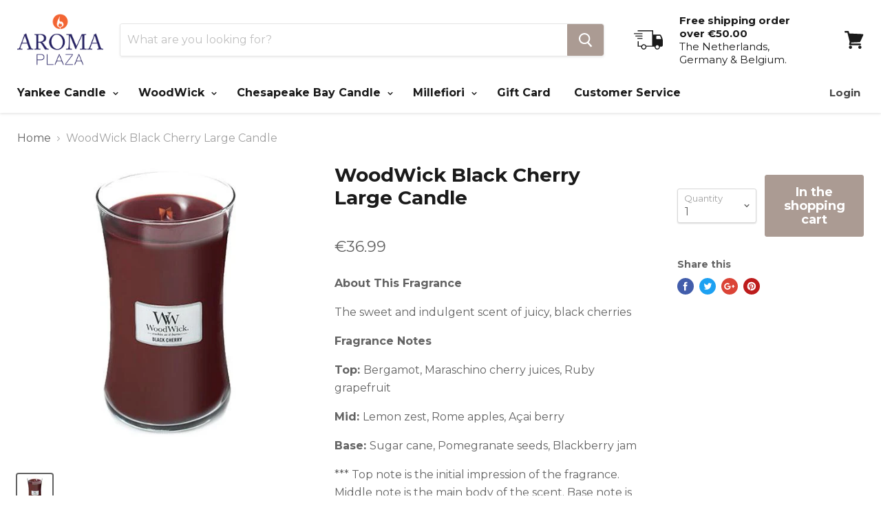

--- FILE ---
content_type: text/html; charset=utf-8
request_url: https://www.aromaplaza.nl/products/large-candle-black-cherry-woodwick
body_size: 25937
content:
<!doctype html>
<!--[if IE]><html class="no-js no-touch ie9" lang="en"><![endif]-->
<!--[if !IE]><!--><html class="no-js no-touch" lang="en"><!--<![endif]-->
  <head>
    <meta charset="utf-8">
    <meta http-equiv="x-ua-compatible" content="IE=edge">

    <title>WoodWick Black Cherry Large Candle — Aroma Plaza</title>

    
      <meta name="description" content="About This Fragrance The sweet and indulgent scent of juicy, black cherries Fragrance Notes Top: Bergamot, Maraschino cherry juices, Ruby grapefruit Mid: Lemon zest, Rome apples, Açai berry Base: Sugar cane, Pomegranate seeds, Blackberry jam *** Top note is the initial impression of the fragrance. Middle note is the ma">
    

    

    <link rel="dns-prefetch" href="//fonts.googleapis.com">

    <link rel="canonical" href="https://www.aromaplaza.nl/products/large-candle-black-cherry-woodwick">
    <meta name="viewport" content="width=device-width">

    
<meta property="og:site_name" content="Aroma Plaza">
<meta property="og:url" content="https://www.aromaplaza.nl/products/large-candle-black-cherry-woodwick">
<meta property="og:title" content="WoodWick Black Cherry Large Candle">
<meta property="og:type" content="product">
<meta property="og:description" content="About This Fragrance The sweet and indulgent scent of juicy, black cherries Fragrance Notes Top: Bergamot, Maraschino cherry juices, Ruby grapefruit Mid: Lemon zest, Rome apples, Açai berry Base: Sugar cane, Pomegranate seeds, Blackberry jam *** Top note is the initial impression of the fragrance. Middle note is the ma"><meta property="og:price:amount" content="36.99">
  <meta property="og:price:currency" content="EUR"><meta property="og:image" content="http://www.aromaplaza.nl/cdn/shop/products/woodwick-black-cherry-large-jar-candle3995636_1024x1024.jpg?v=1524129770">
<meta property="og:image:secure_url" content="https://www.aromaplaza.nl/cdn/shop/products/woodwick-black-cherry-large-jar-candle3995636_1024x1024.jpg?v=1524129770">



  <meta name="twitter:card" content="summary">

<meta name="twitter:title" content="WoodWick Black Cherry Large Candle">
<meta name="twitter:description" content="About This Fragrance The sweet and indulgent scent of juicy, black cherries Fragrance Notes Top: Bergamot, Maraschino cherry juices, Ruby grapefruit Mid: Lemon zest, Rome apples, Açai berry Base: Sugar cane, Pomegranate seeds, Blackberry jam *** Top note is the initial impression of the fragrance. Middle note is the ma">
<meta name="twitter:image" content="https://www.aromaplaza.nl/cdn/shop/products/woodwick-black-cherry-large-jar-candle3995636_600x600.jpg?v=1524129770">
    <meta name="twitter:image:width" content="600">
    <meta name="twitter:image:height" content="600">

    <script>window.performance && window.performance.mark && window.performance.mark('shopify.content_for_header.start');</script><meta name="facebook-domain-verification" content="0ms5z0dshcs90x4z3eacj9op2ojr7g">
<meta name="facebook-domain-verification" content="ccbp6u7ew29a7ia870gl1352a1bn8e">
<meta name="google-site-verification" content="gCcauOsEh-DNbn6R0hIF-RLQIEW9iCt2pPrQiK-8zeE">
<meta id="shopify-digital-wallet" name="shopify-digital-wallet" content="/8925474/digital_wallets/dialog">
<meta name="shopify-checkout-api-token" content="a1d3ea42c561e08675ce6a153fc35adc">
<link rel="alternate" type="application/json+oembed" href="https://www.aromaplaza.nl/products/large-candle-black-cherry-woodwick.oembed">
<script async="async" src="/checkouts/internal/preloads.js?locale=en-NL"></script>
<link rel="preconnect" href="https://shop.app" crossorigin="anonymous">
<script async="async" src="https://shop.app/checkouts/internal/preloads.js?locale=en-NL&shop_id=8925474" crossorigin="anonymous"></script>
<script id="apple-pay-shop-capabilities" type="application/json">{"shopId":8925474,"countryCode":"NL","currencyCode":"EUR","merchantCapabilities":["supports3DS"],"merchantId":"gid:\/\/shopify\/Shop\/8925474","merchantName":"Aroma Plaza","requiredBillingContactFields":["postalAddress","email"],"requiredShippingContactFields":["postalAddress","email"],"shippingType":"shipping","supportedNetworks":["visa","maestro","masterCard","amex"],"total":{"type":"pending","label":"Aroma Plaza","amount":"1.00"},"shopifyPaymentsEnabled":true,"supportsSubscriptions":true}</script>
<script id="shopify-features" type="application/json">{"accessToken":"a1d3ea42c561e08675ce6a153fc35adc","betas":["rich-media-storefront-analytics"],"domain":"www.aromaplaza.nl","predictiveSearch":true,"shopId":8925474,"locale":"en"}</script>
<script>var Shopify = Shopify || {};
Shopify.shop = "aroma-plaza.myshopify.com";
Shopify.locale = "en";
Shopify.currency = {"active":"EUR","rate":"1.0"};
Shopify.country = "NL";
Shopify.theme = {"name":"Theme export  www-aromaplaza-nl-millefiorimilan...","id":88646451333,"schema_name":"Empire","schema_version":"2.1.3","theme_store_id":null,"role":"main"};
Shopify.theme.handle = "null";
Shopify.theme.style = {"id":null,"handle":null};
Shopify.cdnHost = "www.aromaplaza.nl/cdn";
Shopify.routes = Shopify.routes || {};
Shopify.routes.root = "/";</script>
<script type="module">!function(o){(o.Shopify=o.Shopify||{}).modules=!0}(window);</script>
<script>!function(o){function n(){var o=[];function n(){o.push(Array.prototype.slice.apply(arguments))}return n.q=o,n}var t=o.Shopify=o.Shopify||{};t.loadFeatures=n(),t.autoloadFeatures=n()}(window);</script>
<script>
  window.ShopifyPay = window.ShopifyPay || {};
  window.ShopifyPay.apiHost = "shop.app\/pay";
  window.ShopifyPay.redirectState = null;
</script>
<script id="shop-js-analytics" type="application/json">{"pageType":"product"}</script>
<script defer="defer" async type="module" src="//www.aromaplaza.nl/cdn/shopifycloud/shop-js/modules/v2/client.init-shop-cart-sync_C5BV16lS.en.esm.js"></script>
<script defer="defer" async type="module" src="//www.aromaplaza.nl/cdn/shopifycloud/shop-js/modules/v2/chunk.common_CygWptCX.esm.js"></script>
<script type="module">
  await import("//www.aromaplaza.nl/cdn/shopifycloud/shop-js/modules/v2/client.init-shop-cart-sync_C5BV16lS.en.esm.js");
await import("//www.aromaplaza.nl/cdn/shopifycloud/shop-js/modules/v2/chunk.common_CygWptCX.esm.js");

  window.Shopify.SignInWithShop?.initShopCartSync?.({"fedCMEnabled":true,"windoidEnabled":true});

</script>
<script>
  window.Shopify = window.Shopify || {};
  if (!window.Shopify.featureAssets) window.Shopify.featureAssets = {};
  window.Shopify.featureAssets['shop-js'] = {"shop-cart-sync":["modules/v2/client.shop-cart-sync_ZFArdW7E.en.esm.js","modules/v2/chunk.common_CygWptCX.esm.js"],"init-fed-cm":["modules/v2/client.init-fed-cm_CmiC4vf6.en.esm.js","modules/v2/chunk.common_CygWptCX.esm.js"],"shop-button":["modules/v2/client.shop-button_tlx5R9nI.en.esm.js","modules/v2/chunk.common_CygWptCX.esm.js"],"shop-cash-offers":["modules/v2/client.shop-cash-offers_DOA2yAJr.en.esm.js","modules/v2/chunk.common_CygWptCX.esm.js","modules/v2/chunk.modal_D71HUcav.esm.js"],"init-windoid":["modules/v2/client.init-windoid_sURxWdc1.en.esm.js","modules/v2/chunk.common_CygWptCX.esm.js"],"shop-toast-manager":["modules/v2/client.shop-toast-manager_ClPi3nE9.en.esm.js","modules/v2/chunk.common_CygWptCX.esm.js"],"init-shop-email-lookup-coordinator":["modules/v2/client.init-shop-email-lookup-coordinator_B8hsDcYM.en.esm.js","modules/v2/chunk.common_CygWptCX.esm.js"],"init-shop-cart-sync":["modules/v2/client.init-shop-cart-sync_C5BV16lS.en.esm.js","modules/v2/chunk.common_CygWptCX.esm.js"],"avatar":["modules/v2/client.avatar_BTnouDA3.en.esm.js"],"pay-button":["modules/v2/client.pay-button_FdsNuTd3.en.esm.js","modules/v2/chunk.common_CygWptCX.esm.js"],"init-customer-accounts":["modules/v2/client.init-customer-accounts_DxDtT_ad.en.esm.js","modules/v2/client.shop-login-button_C5VAVYt1.en.esm.js","modules/v2/chunk.common_CygWptCX.esm.js","modules/v2/chunk.modal_D71HUcav.esm.js"],"init-shop-for-new-customer-accounts":["modules/v2/client.init-shop-for-new-customer-accounts_ChsxoAhi.en.esm.js","modules/v2/client.shop-login-button_C5VAVYt1.en.esm.js","modules/v2/chunk.common_CygWptCX.esm.js","modules/v2/chunk.modal_D71HUcav.esm.js"],"shop-login-button":["modules/v2/client.shop-login-button_C5VAVYt1.en.esm.js","modules/v2/chunk.common_CygWptCX.esm.js","modules/v2/chunk.modal_D71HUcav.esm.js"],"init-customer-accounts-sign-up":["modules/v2/client.init-customer-accounts-sign-up_CPSyQ0Tj.en.esm.js","modules/v2/client.shop-login-button_C5VAVYt1.en.esm.js","modules/v2/chunk.common_CygWptCX.esm.js","modules/v2/chunk.modal_D71HUcav.esm.js"],"shop-follow-button":["modules/v2/client.shop-follow-button_Cva4Ekp9.en.esm.js","modules/v2/chunk.common_CygWptCX.esm.js","modules/v2/chunk.modal_D71HUcav.esm.js"],"checkout-modal":["modules/v2/client.checkout-modal_BPM8l0SH.en.esm.js","modules/v2/chunk.common_CygWptCX.esm.js","modules/v2/chunk.modal_D71HUcav.esm.js"],"lead-capture":["modules/v2/client.lead-capture_Bi8yE_yS.en.esm.js","modules/v2/chunk.common_CygWptCX.esm.js","modules/v2/chunk.modal_D71HUcav.esm.js"],"shop-login":["modules/v2/client.shop-login_D6lNrXab.en.esm.js","modules/v2/chunk.common_CygWptCX.esm.js","modules/v2/chunk.modal_D71HUcav.esm.js"],"payment-terms":["modules/v2/client.payment-terms_CZxnsJam.en.esm.js","modules/v2/chunk.common_CygWptCX.esm.js","modules/v2/chunk.modal_D71HUcav.esm.js"]};
</script>
<script>(function() {
  var isLoaded = false;
  function asyncLoad() {
    if (isLoaded) return;
    isLoaded = true;
    var urls = ["https:\/\/chimpstatic.com\/mcjs-connected\/js\/users\/836414633bf9e6820f11edabb\/0393c01f90fcfb4edebce6c8e.js?shop=aroma-plaza.myshopify.com"];
    for (var i = 0; i < urls.length; i++) {
      var s = document.createElement('script');
      s.type = 'text/javascript';
      s.async = true;
      s.src = urls[i];
      var x = document.getElementsByTagName('script')[0];
      x.parentNode.insertBefore(s, x);
    }
  };
  if(window.attachEvent) {
    window.attachEvent('onload', asyncLoad);
  } else {
    window.addEventListener('load', asyncLoad, false);
  }
})();</script>
<script id="__st">var __st={"a":8925474,"offset":3600,"reqid":"76681335-884c-4c06-a735-2b5df3f64bad-1768744064","pageurl":"www.aromaplaza.nl\/products\/large-candle-black-cherry-woodwick","u":"bff0279e73d9","p":"product","rtyp":"product","rid":9668187334};</script>
<script>window.ShopifyPaypalV4VisibilityTracking = true;</script>
<script id="captcha-bootstrap">!function(){'use strict';const t='contact',e='account',n='new_comment',o=[[t,t],['blogs',n],['comments',n],[t,'customer']],c=[[e,'customer_login'],[e,'guest_login'],[e,'recover_customer_password'],[e,'create_customer']],r=t=>t.map((([t,e])=>`form[action*='/${t}']:not([data-nocaptcha='true']) input[name='form_type'][value='${e}']`)).join(','),a=t=>()=>t?[...document.querySelectorAll(t)].map((t=>t.form)):[];function s(){const t=[...o],e=r(t);return a(e)}const i='password',u='form_key',d=['recaptcha-v3-token','g-recaptcha-response','h-captcha-response',i],f=()=>{try{return window.sessionStorage}catch{return}},m='__shopify_v',_=t=>t.elements[u];function p(t,e,n=!1){try{const o=window.sessionStorage,c=JSON.parse(o.getItem(e)),{data:r}=function(t){const{data:e,action:n}=t;return t[m]||n?{data:e,action:n}:{data:t,action:n}}(c);for(const[e,n]of Object.entries(r))t.elements[e]&&(t.elements[e].value=n);n&&o.removeItem(e)}catch(o){console.error('form repopulation failed',{error:o})}}const l='form_type',E='cptcha';function T(t){t.dataset[E]=!0}const w=window,h=w.document,L='Shopify',v='ce_forms',y='captcha';let A=!1;((t,e)=>{const n=(g='f06e6c50-85a8-45c8-87d0-21a2b65856fe',I='https://cdn.shopify.com/shopifycloud/storefront-forms-hcaptcha/ce_storefront_forms_captcha_hcaptcha.v1.5.2.iife.js',D={infoText:'Protected by hCaptcha',privacyText:'Privacy',termsText:'Terms'},(t,e,n)=>{const o=w[L][v],c=o.bindForm;if(c)return c(t,g,e,D).then(n);var r;o.q.push([[t,g,e,D],n]),r=I,A||(h.body.append(Object.assign(h.createElement('script'),{id:'captcha-provider',async:!0,src:r})),A=!0)});var g,I,D;w[L]=w[L]||{},w[L][v]=w[L][v]||{},w[L][v].q=[],w[L][y]=w[L][y]||{},w[L][y].protect=function(t,e){n(t,void 0,e),T(t)},Object.freeze(w[L][y]),function(t,e,n,w,h,L){const[v,y,A,g]=function(t,e,n){const i=e?o:[],u=t?c:[],d=[...i,...u],f=r(d),m=r(i),_=r(d.filter((([t,e])=>n.includes(e))));return[a(f),a(m),a(_),s()]}(w,h,L),I=t=>{const e=t.target;return e instanceof HTMLFormElement?e:e&&e.form},D=t=>v().includes(t);t.addEventListener('submit',(t=>{const e=I(t);if(!e)return;const n=D(e)&&!e.dataset.hcaptchaBound&&!e.dataset.recaptchaBound,o=_(e),c=g().includes(e)&&(!o||!o.value);(n||c)&&t.preventDefault(),c&&!n&&(function(t){try{if(!f())return;!function(t){const e=f();if(!e)return;const n=_(t);if(!n)return;const o=n.value;o&&e.removeItem(o)}(t);const e=Array.from(Array(32),(()=>Math.random().toString(36)[2])).join('');!function(t,e){_(t)||t.append(Object.assign(document.createElement('input'),{type:'hidden',name:u})),t.elements[u].value=e}(t,e),function(t,e){const n=f();if(!n)return;const o=[...t.querySelectorAll(`input[type='${i}']`)].map((({name:t})=>t)),c=[...d,...o],r={};for(const[a,s]of new FormData(t).entries())c.includes(a)||(r[a]=s);n.setItem(e,JSON.stringify({[m]:1,action:t.action,data:r}))}(t,e)}catch(e){console.error('failed to persist form',e)}}(e),e.submit())}));const S=(t,e)=>{t&&!t.dataset[E]&&(n(t,e.some((e=>e===t))),T(t))};for(const o of['focusin','change'])t.addEventListener(o,(t=>{const e=I(t);D(e)&&S(e,y())}));const B=e.get('form_key'),M=e.get(l),P=B&&M;t.addEventListener('DOMContentLoaded',(()=>{const t=y();if(P)for(const e of t)e.elements[l].value===M&&p(e,B);[...new Set([...A(),...v().filter((t=>'true'===t.dataset.shopifyCaptcha))])].forEach((e=>S(e,t)))}))}(h,new URLSearchParams(w.location.search),n,t,e,['guest_login'])})(!0,!0)}();</script>
<script integrity="sha256-4kQ18oKyAcykRKYeNunJcIwy7WH5gtpwJnB7kiuLZ1E=" data-source-attribution="shopify.loadfeatures" defer="defer" src="//www.aromaplaza.nl/cdn/shopifycloud/storefront/assets/storefront/load_feature-a0a9edcb.js" crossorigin="anonymous"></script>
<script crossorigin="anonymous" defer="defer" src="//www.aromaplaza.nl/cdn/shopifycloud/storefront/assets/shopify_pay/storefront-65b4c6d7.js?v=20250812"></script>
<script data-source-attribution="shopify.dynamic_checkout.dynamic.init">var Shopify=Shopify||{};Shopify.PaymentButton=Shopify.PaymentButton||{isStorefrontPortableWallets:!0,init:function(){window.Shopify.PaymentButton.init=function(){};var t=document.createElement("script");t.src="https://www.aromaplaza.nl/cdn/shopifycloud/portable-wallets/latest/portable-wallets.en.js",t.type="module",document.head.appendChild(t)}};
</script>
<script data-source-attribution="shopify.dynamic_checkout.buyer_consent">
  function portableWalletsHideBuyerConsent(e){var t=document.getElementById("shopify-buyer-consent"),n=document.getElementById("shopify-subscription-policy-button");t&&n&&(t.classList.add("hidden"),t.setAttribute("aria-hidden","true"),n.removeEventListener("click",e))}function portableWalletsShowBuyerConsent(e){var t=document.getElementById("shopify-buyer-consent"),n=document.getElementById("shopify-subscription-policy-button");t&&n&&(t.classList.remove("hidden"),t.removeAttribute("aria-hidden"),n.addEventListener("click",e))}window.Shopify?.PaymentButton&&(window.Shopify.PaymentButton.hideBuyerConsent=portableWalletsHideBuyerConsent,window.Shopify.PaymentButton.showBuyerConsent=portableWalletsShowBuyerConsent);
</script>
<script data-source-attribution="shopify.dynamic_checkout.cart.bootstrap">document.addEventListener("DOMContentLoaded",(function(){function t(){return document.querySelector("shopify-accelerated-checkout-cart, shopify-accelerated-checkout")}if(t())Shopify.PaymentButton.init();else{new MutationObserver((function(e,n){t()&&(Shopify.PaymentButton.init(),n.disconnect())})).observe(document.body,{childList:!0,subtree:!0})}}));
</script>
<link id="shopify-accelerated-checkout-styles" rel="stylesheet" media="screen" href="https://www.aromaplaza.nl/cdn/shopifycloud/portable-wallets/latest/accelerated-checkout-backwards-compat.css" crossorigin="anonymous">
<style id="shopify-accelerated-checkout-cart">
        #shopify-buyer-consent {
  margin-top: 1em;
  display: inline-block;
  width: 100%;
}

#shopify-buyer-consent.hidden {
  display: none;
}

#shopify-subscription-policy-button {
  background: none;
  border: none;
  padding: 0;
  text-decoration: underline;
  font-size: inherit;
  cursor: pointer;
}

#shopify-subscription-policy-button::before {
  box-shadow: none;
}

      </style>

<script>window.performance && window.performance.mark && window.performance.mark('shopify.content_for_header.end');</script>

    <script>
      document.documentElement.className=document.documentElement.className.replace(/\bno-js\b/,'js');
      if(window.Shopify&&window.Shopify.designMode)document.documentElement.className+=' in-theme-editor';
      if(('ontouchstart' in window)||window.DocumentTouch&&document instanceof DocumentTouch)document.documentElement.className=document.documentElement.className.replace(/\bno-touch\b/,'has-touch');
    </script>

        <link href="//fonts.googleapis.com/css?family=Montserrat:400,400i,700,700i" rel="stylesheet" type="text/css" media="all" />


    <link href="//www.aromaplaza.nl/cdn/shop/t/38/assets/theme.scss.css?v=141098619047747367051704752343" rel="stylesheet" type="text/css" media="all" />
  <!-- BEGIN app block: shopify://apps/s-loyalty-rewards-referrals/blocks/sloyalty/f90f2ab8-a279-400e-9afd-407dde679703 --><!-- BEGIN app snippet: sloyalty-info -->


<script type="text/javascript">
window.sloyalty = window.sloyalty || {};
window.sloyalty.shop = 'aroma-plaza.myshopify.com';
window.sloyalty.root = '/';

window.sloyalty.customer_id = '';
window.sloyalty.digest = '';




window.sloyalty.preferred_lang_code = 'en';

</script>


  
  <div class="sloyalty-loyalty-widget"
      data-shop="aroma-plaza.myshopify.com"></div>
  



  <div class="sloyalty-referral-widget"
    data-digest=""
    data-shop="aroma-plaza.myshopify.com"
    data-customer=""></div>
  
  <div class="sloyalty-standalone-share-widget"
      data-shop="aroma-plaza.myshopify.com"></div>
  



  <div class="sloyalty-fans-widget"
    data-shop="aroma-plaza.myshopify.com"
    data-customer=""></div>

<!-- END app snippet -->



<!-- END app block --><script src="https://cdn.shopify.com/extensions/0199c737-c40d-7056-a04d-d00ed7a46d6e/sloyalty-13/assets/sloyalty.shopify.js" type="text/javascript" defer="defer"></script>
<link href="https://monorail-edge.shopifysvc.com" rel="dns-prefetch">
<script>(function(){if ("sendBeacon" in navigator && "performance" in window) {try {var session_token_from_headers = performance.getEntriesByType('navigation')[0].serverTiming.find(x => x.name == '_s').description;} catch {var session_token_from_headers = undefined;}var session_cookie_matches = document.cookie.match(/_shopify_s=([^;]*)/);var session_token_from_cookie = session_cookie_matches && session_cookie_matches.length === 2 ? session_cookie_matches[1] : "";var session_token = session_token_from_headers || session_token_from_cookie || "";function handle_abandonment_event(e) {var entries = performance.getEntries().filter(function(entry) {return /monorail-edge.shopifysvc.com/.test(entry.name);});if (!window.abandonment_tracked && entries.length === 0) {window.abandonment_tracked = true;var currentMs = Date.now();var navigation_start = performance.timing.navigationStart;var payload = {shop_id: 8925474,url: window.location.href,navigation_start,duration: currentMs - navigation_start,session_token,page_type: "product"};window.navigator.sendBeacon("https://monorail-edge.shopifysvc.com/v1/produce", JSON.stringify({schema_id: "online_store_buyer_site_abandonment/1.1",payload: payload,metadata: {event_created_at_ms: currentMs,event_sent_at_ms: currentMs}}));}}window.addEventListener('pagehide', handle_abandonment_event);}}());</script>
<script id="web-pixels-manager-setup">(function e(e,d,r,n,o){if(void 0===o&&(o={}),!Boolean(null===(a=null===(i=window.Shopify)||void 0===i?void 0:i.analytics)||void 0===a?void 0:a.replayQueue)){var i,a;window.Shopify=window.Shopify||{};var t=window.Shopify;t.analytics=t.analytics||{};var s=t.analytics;s.replayQueue=[],s.publish=function(e,d,r){return s.replayQueue.push([e,d,r]),!0};try{self.performance.mark("wpm:start")}catch(e){}var l=function(){var e={modern:/Edge?\/(1{2}[4-9]|1[2-9]\d|[2-9]\d{2}|\d{4,})\.\d+(\.\d+|)|Firefox\/(1{2}[4-9]|1[2-9]\d|[2-9]\d{2}|\d{4,})\.\d+(\.\d+|)|Chrom(ium|e)\/(9{2}|\d{3,})\.\d+(\.\d+|)|(Maci|X1{2}).+ Version\/(15\.\d+|(1[6-9]|[2-9]\d|\d{3,})\.\d+)([,.]\d+|)( \(\w+\)|)( Mobile\/\w+|) Safari\/|Chrome.+OPR\/(9{2}|\d{3,})\.\d+\.\d+|(CPU[ +]OS|iPhone[ +]OS|CPU[ +]iPhone|CPU IPhone OS|CPU iPad OS)[ +]+(15[._]\d+|(1[6-9]|[2-9]\d|\d{3,})[._]\d+)([._]\d+|)|Android:?[ /-](13[3-9]|1[4-9]\d|[2-9]\d{2}|\d{4,})(\.\d+|)(\.\d+|)|Android.+Firefox\/(13[5-9]|1[4-9]\d|[2-9]\d{2}|\d{4,})\.\d+(\.\d+|)|Android.+Chrom(ium|e)\/(13[3-9]|1[4-9]\d|[2-9]\d{2}|\d{4,})\.\d+(\.\d+|)|SamsungBrowser\/([2-9]\d|\d{3,})\.\d+/,legacy:/Edge?\/(1[6-9]|[2-9]\d|\d{3,})\.\d+(\.\d+|)|Firefox\/(5[4-9]|[6-9]\d|\d{3,})\.\d+(\.\d+|)|Chrom(ium|e)\/(5[1-9]|[6-9]\d|\d{3,})\.\d+(\.\d+|)([\d.]+$|.*Safari\/(?![\d.]+ Edge\/[\d.]+$))|(Maci|X1{2}).+ Version\/(10\.\d+|(1[1-9]|[2-9]\d|\d{3,})\.\d+)([,.]\d+|)( \(\w+\)|)( Mobile\/\w+|) Safari\/|Chrome.+OPR\/(3[89]|[4-9]\d|\d{3,})\.\d+\.\d+|(CPU[ +]OS|iPhone[ +]OS|CPU[ +]iPhone|CPU IPhone OS|CPU iPad OS)[ +]+(10[._]\d+|(1[1-9]|[2-9]\d|\d{3,})[._]\d+)([._]\d+|)|Android:?[ /-](13[3-9]|1[4-9]\d|[2-9]\d{2}|\d{4,})(\.\d+|)(\.\d+|)|Mobile Safari.+OPR\/([89]\d|\d{3,})\.\d+\.\d+|Android.+Firefox\/(13[5-9]|1[4-9]\d|[2-9]\d{2}|\d{4,})\.\d+(\.\d+|)|Android.+Chrom(ium|e)\/(13[3-9]|1[4-9]\d|[2-9]\d{2}|\d{4,})\.\d+(\.\d+|)|Android.+(UC? ?Browser|UCWEB|U3)[ /]?(15\.([5-9]|\d{2,})|(1[6-9]|[2-9]\d|\d{3,})\.\d+)\.\d+|SamsungBrowser\/(5\.\d+|([6-9]|\d{2,})\.\d+)|Android.+MQ{2}Browser\/(14(\.(9|\d{2,})|)|(1[5-9]|[2-9]\d|\d{3,})(\.\d+|))(\.\d+|)|K[Aa][Ii]OS\/(3\.\d+|([4-9]|\d{2,})\.\d+)(\.\d+|)/},d=e.modern,r=e.legacy,n=navigator.userAgent;return n.match(d)?"modern":n.match(r)?"legacy":"unknown"}(),u="modern"===l?"modern":"legacy",c=(null!=n?n:{modern:"",legacy:""})[u],f=function(e){return[e.baseUrl,"/wpm","/b",e.hashVersion,"modern"===e.buildTarget?"m":"l",".js"].join("")}({baseUrl:d,hashVersion:r,buildTarget:u}),m=function(e){var d=e.version,r=e.bundleTarget,n=e.surface,o=e.pageUrl,i=e.monorailEndpoint;return{emit:function(e){var a=e.status,t=e.errorMsg,s=(new Date).getTime(),l=JSON.stringify({metadata:{event_sent_at_ms:s},events:[{schema_id:"web_pixels_manager_load/3.1",payload:{version:d,bundle_target:r,page_url:o,status:a,surface:n,error_msg:t},metadata:{event_created_at_ms:s}}]});if(!i)return console&&console.warn&&console.warn("[Web Pixels Manager] No Monorail endpoint provided, skipping logging."),!1;try{return self.navigator.sendBeacon.bind(self.navigator)(i,l)}catch(e){}var u=new XMLHttpRequest;try{return u.open("POST",i,!0),u.setRequestHeader("Content-Type","text/plain"),u.send(l),!0}catch(e){return console&&console.warn&&console.warn("[Web Pixels Manager] Got an unhandled error while logging to Monorail."),!1}}}}({version:r,bundleTarget:l,surface:e.surface,pageUrl:self.location.href,monorailEndpoint:e.monorailEndpoint});try{o.browserTarget=l,function(e){var d=e.src,r=e.async,n=void 0===r||r,o=e.onload,i=e.onerror,a=e.sri,t=e.scriptDataAttributes,s=void 0===t?{}:t,l=document.createElement("script"),u=document.querySelector("head"),c=document.querySelector("body");if(l.async=n,l.src=d,a&&(l.integrity=a,l.crossOrigin="anonymous"),s)for(var f in s)if(Object.prototype.hasOwnProperty.call(s,f))try{l.dataset[f]=s[f]}catch(e){}if(o&&l.addEventListener("load",o),i&&l.addEventListener("error",i),u)u.appendChild(l);else{if(!c)throw new Error("Did not find a head or body element to append the script");c.appendChild(l)}}({src:f,async:!0,onload:function(){if(!function(){var e,d;return Boolean(null===(d=null===(e=window.Shopify)||void 0===e?void 0:e.analytics)||void 0===d?void 0:d.initialized)}()){var d=window.webPixelsManager.init(e)||void 0;if(d){var r=window.Shopify.analytics;r.replayQueue.forEach((function(e){var r=e[0],n=e[1],o=e[2];d.publishCustomEvent(r,n,o)})),r.replayQueue=[],r.publish=d.publishCustomEvent,r.visitor=d.visitor,r.initialized=!0}}},onerror:function(){return m.emit({status:"failed",errorMsg:"".concat(f," has failed to load")})},sri:function(e){var d=/^sha384-[A-Za-z0-9+/=]+$/;return"string"==typeof e&&d.test(e)}(c)?c:"",scriptDataAttributes:o}),m.emit({status:"loading"})}catch(e){m.emit({status:"failed",errorMsg:(null==e?void 0:e.message)||"Unknown error"})}}})({shopId: 8925474,storefrontBaseUrl: "https://www.aromaplaza.nl",extensionsBaseUrl: "https://extensions.shopifycdn.com/cdn/shopifycloud/web-pixels-manager",monorailEndpoint: "https://monorail-edge.shopifysvc.com/unstable/produce_batch",surface: "storefront-renderer",enabledBetaFlags: ["2dca8a86"],webPixelsConfigList: [{"id":"1114374485","configuration":"{\"config\":\"{\\\"pixel_id\\\":\\\"GT-NSKCW5Q\\\",\\\"target_country\\\":\\\"NL\\\",\\\"gtag_events\\\":[{\\\"type\\\":\\\"purchase\\\",\\\"action_label\\\":\\\"MC-SKXFTDLPP7\\\"},{\\\"type\\\":\\\"page_view\\\",\\\"action_label\\\":\\\"MC-SKXFTDLPP7\\\"},{\\\"type\\\":\\\"view_item\\\",\\\"action_label\\\":\\\"MC-SKXFTDLPP7\\\"}],\\\"enable_monitoring_mode\\\":false}\"}","eventPayloadVersion":"v1","runtimeContext":"OPEN","scriptVersion":"b2a88bafab3e21179ed38636efcd8a93","type":"APP","apiClientId":1780363,"privacyPurposes":[],"dataSharingAdjustments":{"protectedCustomerApprovalScopes":["read_customer_address","read_customer_email","read_customer_name","read_customer_personal_data","read_customer_phone"]}},{"id":"390758741","configuration":"{\"pixel_id\":\"346628699988012\",\"pixel_type\":\"facebook_pixel\",\"metaapp_system_user_token\":\"-\"}","eventPayloadVersion":"v1","runtimeContext":"OPEN","scriptVersion":"ca16bc87fe92b6042fbaa3acc2fbdaa6","type":"APP","apiClientId":2329312,"privacyPurposes":["ANALYTICS","MARKETING","SALE_OF_DATA"],"dataSharingAdjustments":{"protectedCustomerApprovalScopes":["read_customer_address","read_customer_email","read_customer_name","read_customer_personal_data","read_customer_phone"]}},{"id":"160006485","eventPayloadVersion":"v1","runtimeContext":"LAX","scriptVersion":"1","type":"CUSTOM","privacyPurposes":["MARKETING"],"name":"Meta pixel (migrated)"},{"id":"182911317","eventPayloadVersion":"v1","runtimeContext":"LAX","scriptVersion":"1","type":"CUSTOM","privacyPurposes":["ANALYTICS"],"name":"Google Analytics tag (migrated)"},{"id":"shopify-app-pixel","configuration":"{}","eventPayloadVersion":"v1","runtimeContext":"STRICT","scriptVersion":"0450","apiClientId":"shopify-pixel","type":"APP","privacyPurposes":["ANALYTICS","MARKETING"]},{"id":"shopify-custom-pixel","eventPayloadVersion":"v1","runtimeContext":"LAX","scriptVersion":"0450","apiClientId":"shopify-pixel","type":"CUSTOM","privacyPurposes":["ANALYTICS","MARKETING"]}],isMerchantRequest: false,initData: {"shop":{"name":"Aroma Plaza","paymentSettings":{"currencyCode":"EUR"},"myshopifyDomain":"aroma-plaza.myshopify.com","countryCode":"NL","storefrontUrl":"https:\/\/www.aromaplaza.nl"},"customer":null,"cart":null,"checkout":null,"productVariants":[{"price":{"amount":36.99,"currencyCode":"EUR"},"product":{"title":"WoodWick Black Cherry Large Candle","vendor":"Woodwick","id":"9668187334","untranslatedTitle":"WoodWick Black Cherry Large Candle","url":"\/products\/large-candle-black-cherry-woodwick","type":"Large Candle"},"id":"36560271622","image":{"src":"\/\/www.aromaplaza.nl\/cdn\/shop\/products\/woodwick-black-cherry-large-jar-candle3995636.jpg?v=1524129770"},"sku":"300505","title":"Default Title","untranslatedTitle":"Default Title"}],"purchasingCompany":null},},"https://www.aromaplaza.nl/cdn","fcfee988w5aeb613cpc8e4bc33m6693e112",{"modern":"","legacy":""},{"shopId":"8925474","storefrontBaseUrl":"https:\/\/www.aromaplaza.nl","extensionBaseUrl":"https:\/\/extensions.shopifycdn.com\/cdn\/shopifycloud\/web-pixels-manager","surface":"storefront-renderer","enabledBetaFlags":"[\"2dca8a86\"]","isMerchantRequest":"false","hashVersion":"fcfee988w5aeb613cpc8e4bc33m6693e112","publish":"custom","events":"[[\"page_viewed\",{}],[\"product_viewed\",{\"productVariant\":{\"price\":{\"amount\":36.99,\"currencyCode\":\"EUR\"},\"product\":{\"title\":\"WoodWick Black Cherry Large Candle\",\"vendor\":\"Woodwick\",\"id\":\"9668187334\",\"untranslatedTitle\":\"WoodWick Black Cherry Large Candle\",\"url\":\"\/products\/large-candle-black-cherry-woodwick\",\"type\":\"Large Candle\"},\"id\":\"36560271622\",\"image\":{\"src\":\"\/\/www.aromaplaza.nl\/cdn\/shop\/products\/woodwick-black-cherry-large-jar-candle3995636.jpg?v=1524129770\"},\"sku\":\"300505\",\"title\":\"Default Title\",\"untranslatedTitle\":\"Default Title\"}}]]"});</script><script>
  window.ShopifyAnalytics = window.ShopifyAnalytics || {};
  window.ShopifyAnalytics.meta = window.ShopifyAnalytics.meta || {};
  window.ShopifyAnalytics.meta.currency = 'EUR';
  var meta = {"product":{"id":9668187334,"gid":"gid:\/\/shopify\/Product\/9668187334","vendor":"Woodwick","type":"Large Candle","handle":"large-candle-black-cherry-woodwick","variants":[{"id":36560271622,"price":3699,"name":"WoodWick Black Cherry Large Candle","public_title":null,"sku":"300505"}],"remote":false},"page":{"pageType":"product","resourceType":"product","resourceId":9668187334,"requestId":"76681335-884c-4c06-a735-2b5df3f64bad-1768744064"}};
  for (var attr in meta) {
    window.ShopifyAnalytics.meta[attr] = meta[attr];
  }
</script>
<script class="analytics">
  (function () {
    var customDocumentWrite = function(content) {
      var jquery = null;

      if (window.jQuery) {
        jquery = window.jQuery;
      } else if (window.Checkout && window.Checkout.$) {
        jquery = window.Checkout.$;
      }

      if (jquery) {
        jquery('body').append(content);
      }
    };

    var hasLoggedConversion = function(token) {
      if (token) {
        return document.cookie.indexOf('loggedConversion=' + token) !== -1;
      }
      return false;
    }

    var setCookieIfConversion = function(token) {
      if (token) {
        var twoMonthsFromNow = new Date(Date.now());
        twoMonthsFromNow.setMonth(twoMonthsFromNow.getMonth() + 2);

        document.cookie = 'loggedConversion=' + token + '; expires=' + twoMonthsFromNow;
      }
    }

    var trekkie = window.ShopifyAnalytics.lib = window.trekkie = window.trekkie || [];
    if (trekkie.integrations) {
      return;
    }
    trekkie.methods = [
      'identify',
      'page',
      'ready',
      'track',
      'trackForm',
      'trackLink'
    ];
    trekkie.factory = function(method) {
      return function() {
        var args = Array.prototype.slice.call(arguments);
        args.unshift(method);
        trekkie.push(args);
        return trekkie;
      };
    };
    for (var i = 0; i < trekkie.methods.length; i++) {
      var key = trekkie.methods[i];
      trekkie[key] = trekkie.factory(key);
    }
    trekkie.load = function(config) {
      trekkie.config = config || {};
      trekkie.config.initialDocumentCookie = document.cookie;
      var first = document.getElementsByTagName('script')[0];
      var script = document.createElement('script');
      script.type = 'text/javascript';
      script.onerror = function(e) {
        var scriptFallback = document.createElement('script');
        scriptFallback.type = 'text/javascript';
        scriptFallback.onerror = function(error) {
                var Monorail = {
      produce: function produce(monorailDomain, schemaId, payload) {
        var currentMs = new Date().getTime();
        var event = {
          schema_id: schemaId,
          payload: payload,
          metadata: {
            event_created_at_ms: currentMs,
            event_sent_at_ms: currentMs
          }
        };
        return Monorail.sendRequest("https://" + monorailDomain + "/v1/produce", JSON.stringify(event));
      },
      sendRequest: function sendRequest(endpointUrl, payload) {
        // Try the sendBeacon API
        if (window && window.navigator && typeof window.navigator.sendBeacon === 'function' && typeof window.Blob === 'function' && !Monorail.isIos12()) {
          var blobData = new window.Blob([payload], {
            type: 'text/plain'
          });

          if (window.navigator.sendBeacon(endpointUrl, blobData)) {
            return true;
          } // sendBeacon was not successful

        } // XHR beacon

        var xhr = new XMLHttpRequest();

        try {
          xhr.open('POST', endpointUrl);
          xhr.setRequestHeader('Content-Type', 'text/plain');
          xhr.send(payload);
        } catch (e) {
          console.log(e);
        }

        return false;
      },
      isIos12: function isIos12() {
        return window.navigator.userAgent.lastIndexOf('iPhone; CPU iPhone OS 12_') !== -1 || window.navigator.userAgent.lastIndexOf('iPad; CPU OS 12_') !== -1;
      }
    };
    Monorail.produce('monorail-edge.shopifysvc.com',
      'trekkie_storefront_load_errors/1.1',
      {shop_id: 8925474,
      theme_id: 88646451333,
      app_name: "storefront",
      context_url: window.location.href,
      source_url: "//www.aromaplaza.nl/cdn/s/trekkie.storefront.cd680fe47e6c39ca5d5df5f0a32d569bc48c0f27.min.js"});

        };
        scriptFallback.async = true;
        scriptFallback.src = '//www.aromaplaza.nl/cdn/s/trekkie.storefront.cd680fe47e6c39ca5d5df5f0a32d569bc48c0f27.min.js';
        first.parentNode.insertBefore(scriptFallback, first);
      };
      script.async = true;
      script.src = '//www.aromaplaza.nl/cdn/s/trekkie.storefront.cd680fe47e6c39ca5d5df5f0a32d569bc48c0f27.min.js';
      first.parentNode.insertBefore(script, first);
    };
    trekkie.load(
      {"Trekkie":{"appName":"storefront","development":false,"defaultAttributes":{"shopId":8925474,"isMerchantRequest":null,"themeId":88646451333,"themeCityHash":"9542117532757253593","contentLanguage":"en","currency":"EUR","eventMetadataId":"5e4fb0d0-19a3-4fe9-b91a-074e343891ce"},"isServerSideCookieWritingEnabled":true,"monorailRegion":"shop_domain","enabledBetaFlags":["65f19447"]},"Session Attribution":{},"S2S":{"facebookCapiEnabled":true,"source":"trekkie-storefront-renderer","apiClientId":580111}}
    );

    var loaded = false;
    trekkie.ready(function() {
      if (loaded) return;
      loaded = true;

      window.ShopifyAnalytics.lib = window.trekkie;

      var originalDocumentWrite = document.write;
      document.write = customDocumentWrite;
      try { window.ShopifyAnalytics.merchantGoogleAnalytics.call(this); } catch(error) {};
      document.write = originalDocumentWrite;

      window.ShopifyAnalytics.lib.page(null,{"pageType":"product","resourceType":"product","resourceId":9668187334,"requestId":"76681335-884c-4c06-a735-2b5df3f64bad-1768744064","shopifyEmitted":true});

      var match = window.location.pathname.match(/checkouts\/(.+)\/(thank_you|post_purchase)/)
      var token = match? match[1]: undefined;
      if (!hasLoggedConversion(token)) {
        setCookieIfConversion(token);
        window.ShopifyAnalytics.lib.track("Viewed Product",{"currency":"EUR","variantId":36560271622,"productId":9668187334,"productGid":"gid:\/\/shopify\/Product\/9668187334","name":"WoodWick Black Cherry Large Candle","price":"36.99","sku":"300505","brand":"Woodwick","variant":null,"category":"Large Candle","nonInteraction":true,"remote":false},undefined,undefined,{"shopifyEmitted":true});
      window.ShopifyAnalytics.lib.track("monorail:\/\/trekkie_storefront_viewed_product\/1.1",{"currency":"EUR","variantId":36560271622,"productId":9668187334,"productGid":"gid:\/\/shopify\/Product\/9668187334","name":"WoodWick Black Cherry Large Candle","price":"36.99","sku":"300505","brand":"Woodwick","variant":null,"category":"Large Candle","nonInteraction":true,"remote":false,"referer":"https:\/\/www.aromaplaza.nl\/products\/large-candle-black-cherry-woodwick"});
      }
    });


        var eventsListenerScript = document.createElement('script');
        eventsListenerScript.async = true;
        eventsListenerScript.src = "//www.aromaplaza.nl/cdn/shopifycloud/storefront/assets/shop_events_listener-3da45d37.js";
        document.getElementsByTagName('head')[0].appendChild(eventsListenerScript);

})();</script>
  <script>
  if (!window.ga || (window.ga && typeof window.ga !== 'function')) {
    window.ga = function ga() {
      (window.ga.q = window.ga.q || []).push(arguments);
      if (window.Shopify && window.Shopify.analytics && typeof window.Shopify.analytics.publish === 'function') {
        window.Shopify.analytics.publish("ga_stub_called", {}, {sendTo: "google_osp_migration"});
      }
      console.error("Shopify's Google Analytics stub called with:", Array.from(arguments), "\nSee https://help.shopify.com/manual/promoting-marketing/pixels/pixel-migration#google for more information.");
    };
    if (window.Shopify && window.Shopify.analytics && typeof window.Shopify.analytics.publish === 'function') {
      window.Shopify.analytics.publish("ga_stub_initialized", {}, {sendTo: "google_osp_migration"});
    }
  }
</script>
<script
  defer
  src="https://www.aromaplaza.nl/cdn/shopifycloud/perf-kit/shopify-perf-kit-3.0.4.min.js"
  data-application="storefront-renderer"
  data-shop-id="8925474"
  data-render-region="gcp-us-east1"
  data-page-type="product"
  data-theme-instance-id="88646451333"
  data-theme-name="Empire"
  data-theme-version="2.1.3"
  data-monorail-region="shop_domain"
  data-resource-timing-sampling-rate="10"
  data-shs="true"
  data-shs-beacon="true"
  data-shs-export-with-fetch="true"
  data-shs-logs-sample-rate="1"
  data-shs-beacon-endpoint="https://www.aromaplaza.nl/api/collect"
></script>
</head>

  <body>
    <div id="shopify-section-static-header" class="shopify-section site-header-wrapper"><script
  type="application/json"
  data-section-id="static-header"
  data-section-type="static-header"
  data-section-data>
  {
    "settings": {
      "sticky_header": false,
      "live_search": {
        "enable": true,
        "enable_images": true,
        "enable_content": false,
        "money_format": "€{{amount}}",
        "context": {
          "view_all_results": "View all results",
          "view_all_products": "View all products",
          "chevron": "\u003csvgaria-hidden=\"true\"focusable=\"false\"role=\"presentation\"xmlns=\"http:\/\/www.w3.org\/2000\/svg\"width=\"8\"height=\"6\"viewBox=\"0 0 8 6\"\u003e\u003cg fill=\"currentColor\" fill-rule=\"evenodd\"\u003e\u003cpolygon class=\"icon-chevron-down-left\" points=\"4 5.371 7.668 1.606 6.665 .629 4 3.365\"\/\u003e\u003cpolygon class=\"icon-chevron-down-right\" points=\"4 3.365 1.335 .629 1.335 .629 .332 1.606 4 5.371\"\/\u003e\u003c\/g\u003e\u003c\/svg\u003e",
          "content_results": {
            "title": "Pages",
            "no_results": "No results found"
          },
          "no_results_products": {
            "title": "No products found “*terms*”.",
            "message": "Sorry, we couldn\u0026#39;t find anything!"
          }
        }
      }
    },
    "currency": {
      "enable": false,
      "shop_currency": "EUR",
      "default_currency": "USD",
      "display_format": "money_with_currency_format",
      "money_format": "€{{amount}} EUR",
      "money_format_no_currency": "€{{amount}}",
      "money_format_currency": "€{{amount}} EUR"
    }
  }
</script>

<style>
  .announcement-bar {
    color: #1a1a1a;
    background: #ffffff;
  }
</style>










<section
  class="site-header"
  data-site-header-main
  >
  <div class="site-header-menu-toggle">
    <a class="site-header-menu-toggle--button" href="#" data-menu-toggle>
      <span class="toggle-icon--bar toggle-icon--bar-top"></span>
      <span class="toggle-icon--bar toggle-icon--bar-middle"></span>
      <span class="toggle-icon--bar toggle-icon--bar-bottom"></span>
      <span class="show-for-sr">Menu</span>
    </a>
  </div>

  <div
    class="
      site-header-main
      
        small-promo-enabled
      
    "
  >
    <div class="site-header-logo">
      <a
        class="site-logo"
        href="/">
        
          
          
          
          
          
          
          <img
            class="site-logo-image"
            src="//www.aromaplaza.nl/cdn/shop/files/logo_x200-2_x207.png?v=1613513816"
            style="max-width: 207px; max-height: 76px;"
            
            alt="">
        
      </a>
    </div>

    



<div class="site-header-search" data-live-search>
  <form
    class="site-header-search-form form-fields-inline"
    action="/search"
    method="get"
    data-live-search-form>
    <input type="hidden" name="type" value="product">
    <div class="form-field no-label">
      <input
        class="form-field-input site-header-search-form-field"
        type="text"
        name="q"
        aria-label="Search"
        placeholder="What are you looking for?"
        
        autocomplete="off"
        data-live-search-input>
      <button
        class="site-header-takeover-cancel"
        type="button"
        data-live-search-takeover-cancel>
        Cancel
      </button>

      <button
        class="site-header-search-button button-primary"
        type="button"
        aria-label="Search"
        data-live-search-submit
      >
        <span class="search-icon search-icon--inactive">
          <svg
  aria-hidden="true"
  focusable="false"
  role="presentation"
  xmlns="http://www.w3.org/2000/svg"
  width="20"
  height="21"
  viewBox="0 0 20 21"
>
  <path fill="currentColor" fill-rule="evenodd" d="M12.514 14.906a8.264 8.264 0 0 1-4.322 1.21C3.668 16.116 0 12.513 0 8.07 0 3.626 3.668.023 8.192.023c4.525 0 8.193 3.603 8.193 8.047 0 2.033-.769 3.89-2.035 5.307l4.999 5.552-1.775 1.597-5.06-5.62zm-4.322-.843c3.37 0 6.102-2.684 6.102-5.993 0-3.31-2.732-5.994-6.102-5.994S2.09 4.76 2.09 8.07c0 3.31 2.732 5.993 6.102 5.993z"/>
</svg>
        </span>
        <span class="search-icon search-icon--active">
          <svg
  aria-hidden="true"
  focusable="false"
  role="presentation"
  width="26"
  height="26"
  viewBox="0 0 26 26"
  xmlns="http://www.w3.org/2000/svg"
>
  <g fill-rule="nonzero" fill="currentColor">
    <path d="M13 26C5.82 26 0 20.18 0 13S5.82 0 13 0s13 5.82 13 13-5.82 13-13 13zm0-3.852a9.148 9.148 0 1 0 0-18.296 9.148 9.148 0 0 0 0 18.296z" opacity=".29"/><path d="M13 26c7.18 0 13-5.82 13-13a1.926 1.926 0 0 0-3.852 0A9.148 9.148 0 0 1 13 22.148 1.926 1.926 0 0 0 13 26z"/>
  </g>
</svg>
        </span>
      </button>
    </div>

    <div class="search-flydown" data-live-search-flydown>
      <div class="search-flydown--placeholder" data-live-search-placeholder>
        <div class="search-flydown--product-items">
          
            <a class="search-flydown--product search-flydown--product" href="#">
              
                <div class="search-flydown--product-image">
                  <svg class="placeholder--image placeholder--content-image" xmlns="http://www.w3.org/2000/svg" viewBox="0 0 525.5 525.5"><path d="M324.5 212.7H203c-1.6 0-2.8 1.3-2.8 2.8V308c0 1.6 1.3 2.8 2.8 2.8h121.6c1.6 0 2.8-1.3 2.8-2.8v-92.5c0-1.6-1.3-2.8-2.9-2.8zm1.1 95.3c0 .6-.5 1.1-1.1 1.1H203c-.6 0-1.1-.5-1.1-1.1v-92.5c0-.6.5-1.1 1.1-1.1h121.6c.6 0 1.1.5 1.1 1.1V308z"/><path d="M210.4 299.5H240v.1s.1 0 .2-.1h75.2v-76.2h-105v76.2zm1.8-7.2l20-20c1.6-1.6 3.8-2.5 6.1-2.5s4.5.9 6.1 2.5l1.5 1.5 16.8 16.8c-12.9 3.3-20.7 6.3-22.8 7.2h-27.7v-5.5zm101.5-10.1c-20.1 1.7-36.7 4.8-49.1 7.9l-16.9-16.9 26.3-26.3c1.6-1.6 3.8-2.5 6.1-2.5s4.5.9 6.1 2.5l27.5 27.5v7.8zm-68.9 15.5c9.7-3.5 33.9-10.9 68.9-13.8v13.8h-68.9zm68.9-72.7v46.8l-26.2-26.2c-1.9-1.9-4.5-3-7.3-3s-5.4 1.1-7.3 3l-26.3 26.3-.9-.9c-1.9-1.9-4.5-3-7.3-3s-5.4 1.1-7.3 3l-18.8 18.8V225h101.4z"/><path d="M232.8 254c4.6 0 8.3-3.7 8.3-8.3s-3.7-8.3-8.3-8.3-8.3 3.7-8.3 8.3 3.7 8.3 8.3 8.3zm0-14.9c3.6 0 6.6 2.9 6.6 6.6s-2.9 6.6-6.6 6.6-6.6-2.9-6.6-6.6 3-6.6 6.6-6.6z"/></svg>
                </div>
              

              <div class="search-flydown--product-text">
                <span class="search-flydown--product-title placeholder--content-text"></span>
                <span class="search-flydown--product-price placeholder--content-text"></span>
              </div>
            </a>
          
            <a class="search-flydown--product search-flydown--product" href="#">
              
                <div class="search-flydown--product-image">
                  <svg class="placeholder--image placeholder--content-image" xmlns="http://www.w3.org/2000/svg" viewBox="0 0 525.5 525.5"><path d="M324.5 212.7H203c-1.6 0-2.8 1.3-2.8 2.8V308c0 1.6 1.3 2.8 2.8 2.8h121.6c1.6 0 2.8-1.3 2.8-2.8v-92.5c0-1.6-1.3-2.8-2.9-2.8zm1.1 95.3c0 .6-.5 1.1-1.1 1.1H203c-.6 0-1.1-.5-1.1-1.1v-92.5c0-.6.5-1.1 1.1-1.1h121.6c.6 0 1.1.5 1.1 1.1V308z"/><path d="M210.4 299.5H240v.1s.1 0 .2-.1h75.2v-76.2h-105v76.2zm1.8-7.2l20-20c1.6-1.6 3.8-2.5 6.1-2.5s4.5.9 6.1 2.5l1.5 1.5 16.8 16.8c-12.9 3.3-20.7 6.3-22.8 7.2h-27.7v-5.5zm101.5-10.1c-20.1 1.7-36.7 4.8-49.1 7.9l-16.9-16.9 26.3-26.3c1.6-1.6 3.8-2.5 6.1-2.5s4.5.9 6.1 2.5l27.5 27.5v7.8zm-68.9 15.5c9.7-3.5 33.9-10.9 68.9-13.8v13.8h-68.9zm68.9-72.7v46.8l-26.2-26.2c-1.9-1.9-4.5-3-7.3-3s-5.4 1.1-7.3 3l-26.3 26.3-.9-.9c-1.9-1.9-4.5-3-7.3-3s-5.4 1.1-7.3 3l-18.8 18.8V225h101.4z"/><path d="M232.8 254c4.6 0 8.3-3.7 8.3-8.3s-3.7-8.3-8.3-8.3-8.3 3.7-8.3 8.3 3.7 8.3 8.3 8.3zm0-14.9c3.6 0 6.6 2.9 6.6 6.6s-2.9 6.6-6.6 6.6-6.6-2.9-6.6-6.6 3-6.6 6.6-6.6z"/></svg>
                </div>
              

              <div class="search-flydown--product-text">
                <span class="search-flydown--product-title placeholder--content-text"></span>
                <span class="search-flydown--product-price placeholder--content-text"></span>
              </div>
            </a>
          
            <a class="search-flydown--product search-flydown--product" href="#">
              
                <div class="search-flydown--product-image">
                  <svg class="placeholder--image placeholder--content-image" xmlns="http://www.w3.org/2000/svg" viewBox="0 0 525.5 525.5"><path d="M324.5 212.7H203c-1.6 0-2.8 1.3-2.8 2.8V308c0 1.6 1.3 2.8 2.8 2.8h121.6c1.6 0 2.8-1.3 2.8-2.8v-92.5c0-1.6-1.3-2.8-2.9-2.8zm1.1 95.3c0 .6-.5 1.1-1.1 1.1H203c-.6 0-1.1-.5-1.1-1.1v-92.5c0-.6.5-1.1 1.1-1.1h121.6c.6 0 1.1.5 1.1 1.1V308z"/><path d="M210.4 299.5H240v.1s.1 0 .2-.1h75.2v-76.2h-105v76.2zm1.8-7.2l20-20c1.6-1.6 3.8-2.5 6.1-2.5s4.5.9 6.1 2.5l1.5 1.5 16.8 16.8c-12.9 3.3-20.7 6.3-22.8 7.2h-27.7v-5.5zm101.5-10.1c-20.1 1.7-36.7 4.8-49.1 7.9l-16.9-16.9 26.3-26.3c1.6-1.6 3.8-2.5 6.1-2.5s4.5.9 6.1 2.5l27.5 27.5v7.8zm-68.9 15.5c9.7-3.5 33.9-10.9 68.9-13.8v13.8h-68.9zm68.9-72.7v46.8l-26.2-26.2c-1.9-1.9-4.5-3-7.3-3s-5.4 1.1-7.3 3l-26.3 26.3-.9-.9c-1.9-1.9-4.5-3-7.3-3s-5.4 1.1-7.3 3l-18.8 18.8V225h101.4z"/><path d="M232.8 254c4.6 0 8.3-3.7 8.3-8.3s-3.7-8.3-8.3-8.3-8.3 3.7-8.3 8.3 3.7 8.3 8.3 8.3zm0-14.9c3.6 0 6.6 2.9 6.6 6.6s-2.9 6.6-6.6 6.6-6.6-2.9-6.6-6.6 3-6.6 6.6-6.6z"/></svg>
                </div>
              

              <div class="search-flydown--product-text">
                <span class="search-flydown--product-title placeholder--content-text"></span>
                <span class="search-flydown--product-price placeholder--content-text"></span>
              </div>
            </a>
          
        </div>
      </div>

      <div class="search-flydown--results " data-live-search-results></div>

      
    </div>
  </form>
</div>


    
      <a
        class="small-promo"
        
          href="https://www.aromaplaza.nl/pages/afrekenen"
        
      >
        
          <div
            class="
              small-promo-icon
              
                small-promo-icon--svg
              
            "
          >
            
              
              <svg width="60" height="40" viewBox="0 0 60 40">      <path fill="currentColor" fill-rule="evenodd" transform="translate(-263.000000, -117.000000)" d="M289,151.5 C289,154.537566 286.537566,157 283.5,157 C280.462434,157 278,154.537566 278,151.5 C278,151.331455 278.007581,151.164681 278.022422,151 L271,151 L271,140 L273,140 L273,149 L278.59971,149 C279.510065,147.219162 281.362657,146 283.5,146 C285.637343,146 287.489935,147.219162 288.40029,148.999999 L301,149 L301,119 L271,119 L271,117 L303,117 L303,126 L316.723739,126 C317.85789,126 318.895087,126.639588 319.404327,127.652985 L320.786845,130.404226 C322.242105,133.300224 323,136.496398 323,139.737476 L323,148 C323,149.656854 321.656854,151 320,151 L316.977578,151 C316.992419,151.164681 317,151.331455 317,151.5 C317,154.537566 314.537566,157 311.5,157 C308.462434,157 306,154.537566 306,151.5 C306,151.331455 306.007581,151.164681 306.022422,151 L288.977578,151 C288.992419,151.164681 289,151.331455 289,151.5 Z M319.417229,134.516568 L319.417798,134.118058 C319.418189,133.844298 319.362374,133.573373 319.253808,133.32206 L317.177681,128.516129 L310.567164,128.516129 C310.014879,128.516129 309.567164,128.963844 309.567164,129.516129 L309.567164,134.330091 C309.567164,134.882376 310.014879,135.330091 310.567164,135.330091 L318.602544,135.330091 C319.052028,135.330091 319.416588,134.966052 319.417229,134.516568 Z M311.5,155 C313.432997,155 315,153.432997 315,151.5 C315,149.567003 313.432997,148 311.5,148 C309.567003,148 308,149.567003 308,151.5 C308,153.432997 309.567003,155 311.5,155 Z M283.5,155 C285.432997,155 287,153.432997 287,151.5 C287,149.567003 285.432997,148 283.5,148 C281.567003,148 280,149.567003 280,151.5 C280,153.432997 281.567003,155 283.5,155 Z M264,123 L280,123 C280.552285,123 281,123.447715 281,124 C281,124.552285 280.552285,125 280,125 L264,125 C263.447715,125 263,124.552285 263,124 C263,123.447715 263.447715,123 264,123 Z M267,128 L280,128 C280.552285,128 281,128.447715 281,129 C281,129.552285 280.552285,130 280,130 L267,130 C266.447715,130 266,129.552285 266,129 C266,128.447715 266.447715,128 267,128 Z M271,133 L280,133 C280.552285,133 281,133.447715 281,134 C281,134.552285 280.552285,135 280,135 L271,135 C270.447715,135 270,134.552285 270,134 C270,133.447715 270.447715,133 271,133 Z"/>    </svg>                                      

            
          </div>
        

        <div class="small-promo-content">
          
            <h4 class="small-promo-heading">
              Free shipping order over €50.00
            </h4>
          

          

          
            <span class="small-promo-text-desktop">
              The Netherlands, Germany &amp; Belgium.
            </span>
          
        </div>
      </a>
    
  </div>

  <div class="site-header-cart">
    <a class="site-header-cart--button" href="/cart">
      <span
        class="site-header-cart--count "
        data-header-cart-count="">
      </span>

      <svg
  aria-hidden="true"
  focusable="false"
  role="presentation"
  width="28"
  height="26"
  viewBox="0 10 28 26"
  xmlns="http://www.w3.org/2000/svg"
>
  <path fill="currentColor" fill-rule="evenodd" d="M26.15 14.488L6.977 13.59l-.666-2.661C6.159 10.37 5.704 10 5.127 10H1.213C.547 10 0 10.558 0 11.238c0 .68.547 1.238 1.213 1.238h2.974l3.337 13.249-.82 3.465c-.092.371 0 .774.212 1.053.243.31.576.465.94.465H22.72c.667 0 1.214-.558 1.214-1.239 0-.68-.547-1.238-1.214-1.238H9.434l.333-1.423 12.135-.589c.455-.03.85-.31 1.032-.712l4.247-9.286c.181-.34.151-.774-.06-1.144-.212-.34-.577-.589-.97-.589zM22.297 36c-1.256 0-2.275-1.04-2.275-2.321 0-1.282 1.019-2.322 2.275-2.322s2.275 1.04 2.275 2.322c0 1.281-1.02 2.321-2.275 2.321zM10.92 33.679C10.92 34.96 9.9 36 8.646 36 7.39 36 6.37 34.96 6.37 33.679c0-1.282 1.019-2.322 2.275-2.322s2.275 1.04 2.275 2.322z"/>
</svg>
      <span class="show-for-sr">Shopping Cart</span>
    </a>
  </div>
</section><div class="site-navigation-wrapper
  
    site-navigation--has-actions
  
" data-site-navigation id="site-header-nav">
  <nav
    class="site-navigation"
    aria-label="Desktop navigation"
  >
    



<ul
  class="navmenu  navmenu-depth-1  "
  
  aria-label="Navigation"
>
  
    
    

    
    

    

    

    
<li
        class="navmenu-item        navmenu-item-parent        navmenu-id-yankee-candle        navmenu-meganav-item-parent"
        data-navmenu-trigger
        data-navmenu-meganav-trigger
        
      >
        <a
          class="navmenu-link navmenu-link-parent "
          href="#"
          
            aria-haspopup="true"
            aria-expanded="false"
          
        >
          Yankee Candle

          
            <span class="navmenu-icon navmenu-icon-depth-1">
              <svg
  aria-hidden="true"
  focusable="false"
  role="presentation"
  xmlns="http://www.w3.org/2000/svg"
  width="8"
  height="6"
  viewBox="0 0 8 6"
>
  <g fill="currentColor" fill-rule="evenodd">
    <polygon class="icon-chevron-down-left" points="4 5.371 7.668 1.606 6.665 .629 4 3.365"/>
    <polygon class="icon-chevron-down-right" points="4 3.365 1.335 .629 1.335 .629 .332 1.606 4 5.371"/>
  </g>
</svg>

            </span>
          
        </a>

        
<div class="navmenu-submenu            navmenu-meganav            navmenu-meganav--desktop" data-navmenu-submenu data-meganav-menu>
            <div class="meganav-inner">
              <div
                class="navmenu-meganav--scroller">
                
                

                
<ul class="navmenu  navmenu-depth-2  navmenu-meganav-items">
  
    

    
      
    
  
    

    
  
    

    
  
    

    
  
    

    
  
    

    
  

  
    
    
    
<li
      class="navmenu-item      navmenu-item-parent      navmenu-item-count-2      navmenu-id-ontdek-discover      navmenu-meganav-item"
      
      >
      <span class="navmenu-item-text navmenu-link-parent">
        Ontdek — Discover

        
          <span class="navmenu-icon navmenu-icon-depth-2">
            <svg
  aria-hidden="true"
  focusable="false"
  role="presentation"
  xmlns="http://www.w3.org/2000/svg"
  width="8"
  height="6"
  viewBox="0 0 8 6"
>
  <g fill="currentColor" fill-rule="evenodd">
    <polygon class="icon-chevron-down-left" points="4 5.371 7.668 1.606 6.665 .629 4 3.365"/>
    <polygon class="icon-chevron-down-right" points="4 3.365 1.335 .629 1.335 .629 .332 1.606 4 5.371"/>
  </g>
</svg>

          </span>
        
      </span>

      



<ul
  class="navmenu  navmenu-depth-3  navmenu-submenu"
  data-navmenu-submenu
  
>
  
    
    

    
    

    

    

    
      <li class="navmenu-item navmenu-id-nieuw-new">
        <a
          class="navmenu-link "
          href="https://www.aromaplaza.nl/collections/yankee-candle-nieuwe-producten"
        >
          NIEUW — NEW
        </a>
      </li>
    
  
    
    

    
    

    

    

    
      <li class="navmenu-item navmenu-id-yankee-candle-a-z">
        <a
          class="navmenu-link "
          href="/collections/testgeurpagina"
        >
          Yankee Candle A-Z
        </a>
      </li>
    
  
</ul>

  
    
    
    
<li
      class="navmenu-item      navmenu-item-parent      navmenu-item-count-5-up      navmenu-id-geurkaarsen-scented-candles      navmenu-meganav-item"
      
      >
      <span class="navmenu-item-text navmenu-link-parent">
        Geurkaarsen — Scented Candles

        
          <span class="navmenu-icon navmenu-icon-depth-2">
            <svg
  aria-hidden="true"
  focusable="false"
  role="presentation"
  xmlns="http://www.w3.org/2000/svg"
  width="8"
  height="6"
  viewBox="0 0 8 6"
>
  <g fill="currentColor" fill-rule="evenodd">
    <polygon class="icon-chevron-down-left" points="4 5.371 7.668 1.606 6.665 .629 4 3.365"/>
    <polygon class="icon-chevron-down-right" points="4 3.365 1.335 .629 1.335 .629 .332 1.606 4 5.371"/>
  </g>
</svg>

          </span>
        
      </span>

      



<ul
  class="navmenu  navmenu-depth-3  navmenu-submenu"
  data-navmenu-submenu
  
>
  
    
    

    
    

    

    

    
      <li class="navmenu-item navmenu-id-signature-large-jar">
        <a
          class="navmenu-link "
          href="/collections/yankee-candle-large-jar-geurkaarsen"
        >
          Signature Large Jar 
        </a>
      </li>
    
  
    
    

    
    

    

    

    
      <li class="navmenu-item navmenu-id-signature-medium-jar">
        <a
          class="navmenu-link "
          href="/collections/yankee-candle-medium-jar-geurkaarsen"
        >
          Signature Medium Jar 
        </a>
      </li>
    
  
    
    

    
    

    

    

    
      <li class="navmenu-item navmenu-id-alle-tumbler-candles">
        <a
          class="navmenu-link "
          href="https://www.aromaplaza.nl/collections/yankee-candle-tumbler"
        >
          Alle Tumbler Candles
        </a>
      </li>
    
  
    
    

    
    

    

    

    
      <li class="navmenu-item navmenu-id-large-tumbler">
        <a
          class="navmenu-link "
          href="https://www.aromaplaza.nl/collections/yankee-candle-large-tumbler"
        >
          Large Tumbler
        </a>
      </li>
    
  
    
    

    
    

    

    

    
      <li class="navmenu-item navmenu-id-small-tumbler">
        <a
          class="navmenu-link "
          href="/collections/yankee-candle-small-jar-geurkaarsen"
        >
          Small Tumbler
        </a>
      </li>
    
  
    
    

    
    

    

    

    
      <li class="navmenu-item navmenu-id-filled-votive">
        <a
          class="navmenu-link "
          href="https://www.aromaplaza.nl/collections/yankee-candle-single-filled-votive?page=1&grid_list=grid-view"
        >
          Filled Votive
        </a>
      </li>
    
  
    
    

    
    

    

    

    
      <li class="navmenu-item navmenu-id-filled-votive-3-pack">
        <a
          class="navmenu-link "
          href="https://www.aromaplaza.nl/collections/3-filled-votive"
        >
          Filled Votive 3-Pack
        </a>
      </li>
    
  
    
    

    
    

    

    

    
      <li class="navmenu-item navmenu-id-new-wax-melt">
        <a
          class="navmenu-link "
          href="/collections/yankee-candle-new-collection"
        >
          New Wax Melt
        </a>
      </li>
    
  
</ul>

  
    
    
    
<li
      class="navmenu-item      navmenu-item-parent      navmenu-item-count-2      navmenu-id-autoproducten-car-products      navmenu-meganav-item"
      
      >
      <span class="navmenu-item-text navmenu-link-parent">
        Autoproducten — Car Products

        
          <span class="navmenu-icon navmenu-icon-depth-2">
            <svg
  aria-hidden="true"
  focusable="false"
  role="presentation"
  xmlns="http://www.w3.org/2000/svg"
  width="8"
  height="6"
  viewBox="0 0 8 6"
>
  <g fill="currentColor" fill-rule="evenodd">
    <polygon class="icon-chevron-down-left" points="4 5.371 7.668 1.606 6.665 .629 4 3.365"/>
    <polygon class="icon-chevron-down-right" points="4 3.365 1.335 .629 1.335 .629 .332 1.606 4 5.371"/>
  </g>
</svg>

          </span>
        
      </span>

      



<ul
  class="navmenu  navmenu-depth-3  navmenu-submenu"
  data-navmenu-submenu
  
>
  
    
    

    
    

    

    

    
      <li class="navmenu-item navmenu-id-car-jar-ultimate">
        <a
          class="navmenu-link "
          href="/collections/car-jar-ultimate"
        >
          Car Jar® Ultimate
        </a>
      </li>
    
  
    
    

    
    

    

    

    
      <li class="navmenu-item navmenu-id-car-jar-classic">
        <a
          class="navmenu-link "
          href="/collections/yankee-candle-car-jar-classic"
        >
          Car Jar® Classic
        </a>
      </li>
    
  
</ul>

  
</ul>

              </div>
            </div>
          </div>
        
      </li>
    
  
    
    

    
    

    

    

    
<li
        class="navmenu-item        navmenu-item-parent        navmenu-id-woodwick        navmenu-meganav-item-parent"
        data-navmenu-trigger
        data-navmenu-meganav-trigger
        
      >
        <a
          class="navmenu-link navmenu-link-parent "
          href="#"
          
            aria-haspopup="true"
            aria-expanded="false"
          
        >
          WoodWick

          
            <span class="navmenu-icon navmenu-icon-depth-1">
              <svg
  aria-hidden="true"
  focusable="false"
  role="presentation"
  xmlns="http://www.w3.org/2000/svg"
  width="8"
  height="6"
  viewBox="0 0 8 6"
>
  <g fill="currentColor" fill-rule="evenodd">
    <polygon class="icon-chevron-down-left" points="4 5.371 7.668 1.606 6.665 .629 4 3.365"/>
    <polygon class="icon-chevron-down-right" points="4 3.365 1.335 .629 1.335 .629 .332 1.606 4 5.371"/>
  </g>
</svg>

            </span>
          
        </a>

        
<div class="navmenu-submenu            navmenu-meganav            navmenu-meganav--desktop" data-navmenu-submenu data-meganav-menu>
            <div class="meganav-inner">
              <div
                class="navmenu-meganav--scroller">
                
                

                
<ul class="navmenu  navmenu-depth-2  navmenu-meganav-items">
  
    

    
  
    

    
      
    
  
    

    
  
    

    
  
    

    
  
    

    
  

  
    
    
    
<li
      class="navmenu-item      navmenu-item-parent      navmenu-item-count-2      navmenu-id-ontdek-discover      navmenu-meganav-item"
      
      >
      <span class="navmenu-item-text navmenu-link-parent">
        Ontdek — Discover

        
          <span class="navmenu-icon navmenu-icon-depth-2">
            <svg
  aria-hidden="true"
  focusable="false"
  role="presentation"
  xmlns="http://www.w3.org/2000/svg"
  width="8"
  height="6"
  viewBox="0 0 8 6"
>
  <g fill="currentColor" fill-rule="evenodd">
    <polygon class="icon-chevron-down-left" points="4 5.371 7.668 1.606 6.665 .629 4 3.365"/>
    <polygon class="icon-chevron-down-right" points="4 3.365 1.335 .629 1.335 .629 .332 1.606 4 5.371"/>
  </g>
</svg>

          </span>
        
      </span>

      



<ul
  class="navmenu  navmenu-depth-3  navmenu-submenu"
  data-navmenu-submenu
  
>
  
    
    

    
    

    

    

    
      <li class="navmenu-item navmenu-id-nieuw-new">
        <a
          class="navmenu-link "
          href="https://www.aromaplaza.nl/collections/wood-wick-new-products"
        >
          NIEUW — NEW
        </a>
      </li>
    
  
    
    

    
    

    

    

    
      <li class="navmenu-item navmenu-id-gift-sets">
        <a
          class="navmenu-link "
          href="https://www.aromaplaza.nl/collections/woodwick-gift-sets"
        >
          Gift Sets
        </a>
      </li>
    
  
</ul>

  
    
    
    
<li
      class="navmenu-item      navmenu-item-parent      navmenu-item-count-4      navmenu-id-types-of-products      navmenu-meganav-item"
      
      >
      <span class="navmenu-item-text navmenu-link-parent">
        Types of Products

        
          <span class="navmenu-icon navmenu-icon-depth-2">
            <svg
  aria-hidden="true"
  focusable="false"
  role="presentation"
  xmlns="http://www.w3.org/2000/svg"
  width="8"
  height="6"
  viewBox="0 0 8 6"
>
  <g fill="currentColor" fill-rule="evenodd">
    <polygon class="icon-chevron-down-left" points="4 5.371 7.668 1.606 6.665 .629 4 3.365"/>
    <polygon class="icon-chevron-down-right" points="4 3.365 1.335 .629 1.335 .629 .332 1.606 4 5.371"/>
  </g>
</svg>

          </span>
        
      </span>

      



<ul
  class="navmenu  navmenu-depth-3  navmenu-submenu"
  data-navmenu-submenu
  
>
  
    
    

    
    

    

    

    
      <li class="navmenu-item navmenu-id-mini-candle">
        <a
          class="navmenu-link "
          href="/collections/woodwick-mini-collection"
        >
          Mini Candle
        </a>
      </li>
    
  
    
    

    
    

    

    

    
      <li class="navmenu-item navmenu-id-large-candle">
        <a
          class="navmenu-link "
          href="/collections/woodwick-large-candle"
        >
          Large Candle
        </a>
      </li>
    
  
    
    

    
    

    

    

    
      <li class="navmenu-item navmenu-id-medium-candle">
        <a
          class="navmenu-link "
          href="/collections/woodwick-medium-candle"
        >
          Medium Candle
        </a>
      </li>
    
  
    
    

    
    

    

    

    
      <li class="navmenu-item navmenu-id-ellipse-candle">
        <a
          class="navmenu-link "
          href="/collections/woodwick-ellipse-candle"
        >
          Ellipse Candle
        </a>
      </li>
    
  
</ul>

  
</ul>

              </div>
            </div>
          </div>
        
      </li>
    
  
    
    

    
    

    

    

    
<li
        class="navmenu-item        navmenu-item-parent        navmenu-id-chesapeake-bay-candle        "
        data-navmenu-trigger
        
        
      >
        <a
          class="navmenu-link navmenu-link-parent "
          href="https://www.aromaplaza.nl/collections/the-chesapeake-bay-candle"
          
            aria-haspopup="true"
            aria-expanded="false"
          
        >
          Chesapeake Bay Candle

          
            <span class="navmenu-icon navmenu-icon-depth-1">
              <svg
  aria-hidden="true"
  focusable="false"
  role="presentation"
  xmlns="http://www.w3.org/2000/svg"
  width="8"
  height="6"
  viewBox="0 0 8 6"
>
  <g fill="currentColor" fill-rule="evenodd">
    <polygon class="icon-chevron-down-left" points="4 5.371 7.668 1.606 6.665 .629 4 3.365"/>
    <polygon class="icon-chevron-down-right" points="4 3.365 1.335 .629 1.335 .629 .332 1.606 4 5.371"/>
  </g>
</svg>

            </span>
          
        </a>

        
          



<ul
  class="navmenu  navmenu-depth-2  navmenu-submenu"
  data-navmenu-submenu
  aria-label="Chesapeake Bay Candle"
>
  
    
    

    
    

    

    

    
      <li class="navmenu-item navmenu-id-small-candle">
        <a
          class="navmenu-link "
          href="https://www.aromaplaza.nl/collections/chesapeake-bay-mini-candle"
        >
          Small Candle 
        </a>
      </li>
    
  
    
    

    
    

    

    

    
      <li class="navmenu-item navmenu-id-medium-candle">
        <a
          class="navmenu-link "
          href="https://www.aromaplaza.nl/collections/chesapeake-bay-medium-candle"
        >
          Medium Candle 
        </a>
      </li>
    
  
    
    

    
    

    

    

    
      <li class="navmenu-item navmenu-id-large-candle">
        <a
          class="navmenu-link "
          href="https://www.aromaplaza.nl/collections/cheasepeak-bay-large-candle"
        >
          Large Candle 
        </a>
      </li>
    
  
</ul>

        
      </li>
    
  
    
    

    
    

    

    

    
<li
        class="navmenu-item        navmenu-item-parent        navmenu-id-millefiori        "
        data-navmenu-trigger
        
        
      >
        <a
          class="navmenu-link navmenu-link-parent "
          href="https://www.aromaplaza.nl/collections/millefiori-milano-webshop"
          
            aria-haspopup="true"
            aria-expanded="false"
          
        >
          Millefiori

          
            <span class="navmenu-icon navmenu-icon-depth-1">
              <svg
  aria-hidden="true"
  focusable="false"
  role="presentation"
  xmlns="http://www.w3.org/2000/svg"
  width="8"
  height="6"
  viewBox="0 0 8 6"
>
  <g fill="currentColor" fill-rule="evenodd">
    <polygon class="icon-chevron-down-left" points="4 5.371 7.668 1.606 6.665 .629 4 3.365"/>
    <polygon class="icon-chevron-down-right" points="4 3.365 1.335 .629 1.335 .629 .332 1.606 4 5.371"/>
  </g>
</svg>

            </span>
          
        </a>

        
          



<ul
  class="navmenu  navmenu-depth-2  navmenu-submenu"
  data-navmenu-submenu
  aria-label="Millefiori"
>
  
    
    

    
    

    

    

    
      <li class="navmenu-item navmenu-id-fragrance-oils">
        <a
          class="navmenu-link "
          href="/collections/millefiori-milano-geurolie"
        >
          Fragrance Oils
        </a>
      </li>
    
  
    
    

    
    

    

    

    
      <li class="navmenu-item navmenu-id-car">
        <a
          class="navmenu-link "
          href="https://www.aromaplaza.nl/collections/millefiori-milano-car-diffuser"
        >
          Car 
        </a>
      </li>
    
  
    
    

    
    

    

    

    
      <li class="navmenu-item navmenu-id-millefiori-milano-reed-diffusers">
        <a
          class="navmenu-link "
          href="/collections/millefiori-milano-reed-diffusers"
        >
          Millefiori Milano Reed Diffusers
        </a>
      </li>
    
  
</ul>

        
      </li>
    
  
    
    

    
    

    

    

    
      <li class="navmenu-item navmenu-id-gift-card">
        <a
          class="navmenu-link "
          href="https://www.aromaplaza.nl/products/kadobon"
        >
          Gift Card
        </a>
      </li>
    
  
    
    

    
    

    

    

    
      <li class="navmenu-item navmenu-id-customer-service">
        <a
          class="navmenu-link "
          href="https://www.aromaplaza.nl/pages/klantenservice"
        >
          Customer Service
        </a>
      </li>
    
  
</ul>


    <ul class="site-header-actions" data-header-actions>
  
    
      <li class="site-header-account-link">
        <a href="/account/login">
          Login
        </a>
      </li>
    
  

  
</ul>
  </nav>

</div>

<div class="site-mobile-nav" id="site-mobile-nav" data-mobile-nav>
  <div class="mobile-nav-panel" data-mobile-nav-panel>

    <ul class="site-header-actions" data-header-actions>
  
    
      <li class="site-header-account-link">
        <a href="/account/login">
          Login
        </a>
      </li>
    
  

  
</ul>

    <a
      class="mobile-nav-close"
      href="#site-header-nav"
      data-mobile-nav-close>
      <svg
  aria-hidden="true"
  focusable="false"
  role="presentation"
  xmlns="http://www.w3.org/2000/svg"
  width="13"
  height="13"
  viewBox="0 0 13 13"
>
  <path fill="currentColor" fill-rule="evenodd" d="M5.306 6.5L0 1.194 1.194 0 6.5 5.306 11.806 0 13 1.194 7.694 6.5 13 11.806 11.806 13 6.5 7.694 1.194 13 0 11.806 5.306 6.5z"/>
</svg>
      <span class="show-for-sr">Close</span>
    </a>

    <div class="mobile-nav-content">
      



<ul
  class="navmenu  navmenu-depth-1  "
  
  aria-label="Navigation"
>
  
    
    

    
    

    

    

    
<li
        class="navmenu-item        navmenu-item-parent        navmenu-id-yankee-candle        navmenu-meganav-item-parent"
        data-navmenu-trigger
        data-navmenu-meganav-trigger
        
      >
        <a
          class="navmenu-link navmenu-link-parent "
          href="#"
          
            aria-haspopup="true"
            aria-expanded="false"
          
        >
          Yankee Candle

          
            <span class="navmenu-icon navmenu-icon-depth-1">
              <svg
  aria-hidden="true"
  focusable="false"
  role="presentation"
  xmlns="http://www.w3.org/2000/svg"
  width="8"
  height="6"
  viewBox="0 0 8 6"
>
  <g fill="currentColor" fill-rule="evenodd">
    <polygon class="icon-chevron-down-left" points="4 5.371 7.668 1.606 6.665 .629 4 3.365"/>
    <polygon class="icon-chevron-down-right" points="4 3.365 1.335 .629 1.335 .629 .332 1.606 4 5.371"/>
  </g>
</svg>

            </span>
          
        </a>

        
<div class="navmenu-submenu            navmenu-meganav            " data-navmenu-submenu data-meganav-menu>
            <div class="meganav-inner">
              <div
                class="navmenu-meganav--scroller">
                
                

                
<ul class="navmenu  navmenu-depth-2  navmenu-meganav-items">
  
    

    
      
    
  
    

    
  
    

    
  
    

    
  
    

    
  
    

    
  

  
    
    
    
<li
      class="navmenu-item      navmenu-item-parent      navmenu-item-count-2      navmenu-id-ontdek-discover      navmenu-meganav-item"
      data-navmenu-trigger
      >
      <span class="navmenu-item-text navmenu-link-parent">
        Ontdek — Discover

        
          <span class="navmenu-icon navmenu-icon-depth-2">
            <svg
  aria-hidden="true"
  focusable="false"
  role="presentation"
  xmlns="http://www.w3.org/2000/svg"
  width="8"
  height="6"
  viewBox="0 0 8 6"
>
  <g fill="currentColor" fill-rule="evenodd">
    <polygon class="icon-chevron-down-left" points="4 5.371 7.668 1.606 6.665 .629 4 3.365"/>
    <polygon class="icon-chevron-down-right" points="4 3.365 1.335 .629 1.335 .629 .332 1.606 4 5.371"/>
  </g>
</svg>

          </span>
        
      </span>

      



<ul
  class="navmenu  navmenu-depth-3  navmenu-submenu"
  data-navmenu-submenu
  
>
  
    
    

    
    

    

    

    
      <li class="navmenu-item navmenu-id-nieuw-new">
        <a
          class="navmenu-link "
          href="https://www.aromaplaza.nl/collections/yankee-candle-nieuwe-producten"
        >
          NIEUW — NEW
        </a>
      </li>
    
  
    
    

    
    

    

    

    
      <li class="navmenu-item navmenu-id-yankee-candle-a-z">
        <a
          class="navmenu-link "
          href="/collections/testgeurpagina"
        >
          Yankee Candle A-Z
        </a>
      </li>
    
  
</ul>

  
    
    
    
<li
      class="navmenu-item      navmenu-item-parent      navmenu-item-count-5-up      navmenu-id-geurkaarsen-scented-candles      navmenu-meganav-item"
      data-navmenu-trigger
      >
      <span class="navmenu-item-text navmenu-link-parent">
        Geurkaarsen — Scented Candles

        
          <span class="navmenu-icon navmenu-icon-depth-2">
            <svg
  aria-hidden="true"
  focusable="false"
  role="presentation"
  xmlns="http://www.w3.org/2000/svg"
  width="8"
  height="6"
  viewBox="0 0 8 6"
>
  <g fill="currentColor" fill-rule="evenodd">
    <polygon class="icon-chevron-down-left" points="4 5.371 7.668 1.606 6.665 .629 4 3.365"/>
    <polygon class="icon-chevron-down-right" points="4 3.365 1.335 .629 1.335 .629 .332 1.606 4 5.371"/>
  </g>
</svg>

          </span>
        
      </span>

      



<ul
  class="navmenu  navmenu-depth-3  navmenu-submenu"
  data-navmenu-submenu
  
>
  
    
    

    
    

    

    

    
      <li class="navmenu-item navmenu-id-signature-large-jar">
        <a
          class="navmenu-link "
          href="/collections/yankee-candle-large-jar-geurkaarsen"
        >
          Signature Large Jar 
        </a>
      </li>
    
  
    
    

    
    

    

    

    
      <li class="navmenu-item navmenu-id-signature-medium-jar">
        <a
          class="navmenu-link "
          href="/collections/yankee-candle-medium-jar-geurkaarsen"
        >
          Signature Medium Jar 
        </a>
      </li>
    
  
    
    

    
    

    

    

    
      <li class="navmenu-item navmenu-id-alle-tumbler-candles">
        <a
          class="navmenu-link "
          href="https://www.aromaplaza.nl/collections/yankee-candle-tumbler"
        >
          Alle Tumbler Candles
        </a>
      </li>
    
  
    
    

    
    

    

    

    
      <li class="navmenu-item navmenu-id-large-tumbler">
        <a
          class="navmenu-link "
          href="https://www.aromaplaza.nl/collections/yankee-candle-large-tumbler"
        >
          Large Tumbler
        </a>
      </li>
    
  
    
    

    
    

    

    

    
      <li class="navmenu-item navmenu-id-small-tumbler">
        <a
          class="navmenu-link "
          href="/collections/yankee-candle-small-jar-geurkaarsen"
        >
          Small Tumbler
        </a>
      </li>
    
  
    
    

    
    

    

    

    
      <li class="navmenu-item navmenu-id-filled-votive">
        <a
          class="navmenu-link "
          href="https://www.aromaplaza.nl/collections/yankee-candle-single-filled-votive?page=1&grid_list=grid-view"
        >
          Filled Votive
        </a>
      </li>
    
  
    
    

    
    

    

    

    
      <li class="navmenu-item navmenu-id-filled-votive-3-pack">
        <a
          class="navmenu-link "
          href="https://www.aromaplaza.nl/collections/3-filled-votive"
        >
          Filled Votive 3-Pack
        </a>
      </li>
    
  
    
    

    
    

    

    

    
      <li class="navmenu-item navmenu-id-new-wax-melt">
        <a
          class="navmenu-link "
          href="/collections/yankee-candle-new-collection"
        >
          New Wax Melt
        </a>
      </li>
    
  
</ul>

  
    
    
    
<li
      class="navmenu-item      navmenu-item-parent      navmenu-item-count-2      navmenu-id-autoproducten-car-products      navmenu-meganav-item"
      data-navmenu-trigger
      >
      <span class="navmenu-item-text navmenu-link-parent">
        Autoproducten — Car Products

        
          <span class="navmenu-icon navmenu-icon-depth-2">
            <svg
  aria-hidden="true"
  focusable="false"
  role="presentation"
  xmlns="http://www.w3.org/2000/svg"
  width="8"
  height="6"
  viewBox="0 0 8 6"
>
  <g fill="currentColor" fill-rule="evenodd">
    <polygon class="icon-chevron-down-left" points="4 5.371 7.668 1.606 6.665 .629 4 3.365"/>
    <polygon class="icon-chevron-down-right" points="4 3.365 1.335 .629 1.335 .629 .332 1.606 4 5.371"/>
  </g>
</svg>

          </span>
        
      </span>

      



<ul
  class="navmenu  navmenu-depth-3  navmenu-submenu"
  data-navmenu-submenu
  
>
  
    
    

    
    

    

    

    
      <li class="navmenu-item navmenu-id-car-jar-ultimate">
        <a
          class="navmenu-link "
          href="/collections/car-jar-ultimate"
        >
          Car Jar® Ultimate
        </a>
      </li>
    
  
    
    

    
    

    

    

    
      <li class="navmenu-item navmenu-id-car-jar-classic">
        <a
          class="navmenu-link "
          href="/collections/yankee-candle-car-jar-classic"
        >
          Car Jar® Classic
        </a>
      </li>
    
  
</ul>

  
</ul>

              </div>
            </div>
          </div>
        
      </li>
    
  
    
    

    
    

    

    

    
<li
        class="navmenu-item        navmenu-item-parent        navmenu-id-woodwick        navmenu-meganav-item-parent"
        data-navmenu-trigger
        data-navmenu-meganav-trigger
        
      >
        <a
          class="navmenu-link navmenu-link-parent "
          href="#"
          
            aria-haspopup="true"
            aria-expanded="false"
          
        >
          WoodWick

          
            <span class="navmenu-icon navmenu-icon-depth-1">
              <svg
  aria-hidden="true"
  focusable="false"
  role="presentation"
  xmlns="http://www.w3.org/2000/svg"
  width="8"
  height="6"
  viewBox="0 0 8 6"
>
  <g fill="currentColor" fill-rule="evenodd">
    <polygon class="icon-chevron-down-left" points="4 5.371 7.668 1.606 6.665 .629 4 3.365"/>
    <polygon class="icon-chevron-down-right" points="4 3.365 1.335 .629 1.335 .629 .332 1.606 4 5.371"/>
  </g>
</svg>

            </span>
          
        </a>

        
<div class="navmenu-submenu            navmenu-meganav            " data-navmenu-submenu data-meganav-menu>
            <div class="meganav-inner">
              <div
                class="navmenu-meganav--scroller">
                
                

                
<ul class="navmenu  navmenu-depth-2  navmenu-meganav-items">
  
    

    
  
    

    
      
    
  
    

    
  
    

    
  
    

    
  
    

    
  

  
    
    
    
<li
      class="navmenu-item      navmenu-item-parent      navmenu-item-count-2      navmenu-id-ontdek-discover      navmenu-meganav-item"
      data-navmenu-trigger
      >
      <span class="navmenu-item-text navmenu-link-parent">
        Ontdek — Discover

        
          <span class="navmenu-icon navmenu-icon-depth-2">
            <svg
  aria-hidden="true"
  focusable="false"
  role="presentation"
  xmlns="http://www.w3.org/2000/svg"
  width="8"
  height="6"
  viewBox="0 0 8 6"
>
  <g fill="currentColor" fill-rule="evenodd">
    <polygon class="icon-chevron-down-left" points="4 5.371 7.668 1.606 6.665 .629 4 3.365"/>
    <polygon class="icon-chevron-down-right" points="4 3.365 1.335 .629 1.335 .629 .332 1.606 4 5.371"/>
  </g>
</svg>

          </span>
        
      </span>

      



<ul
  class="navmenu  navmenu-depth-3  navmenu-submenu"
  data-navmenu-submenu
  
>
  
    
    

    
    

    

    

    
      <li class="navmenu-item navmenu-id-nieuw-new">
        <a
          class="navmenu-link "
          href="https://www.aromaplaza.nl/collections/wood-wick-new-products"
        >
          NIEUW — NEW
        </a>
      </li>
    
  
    
    

    
    

    

    

    
      <li class="navmenu-item navmenu-id-gift-sets">
        <a
          class="navmenu-link "
          href="https://www.aromaplaza.nl/collections/woodwick-gift-sets"
        >
          Gift Sets
        </a>
      </li>
    
  
</ul>

  
    
    
    
<li
      class="navmenu-item      navmenu-item-parent      navmenu-item-count-4      navmenu-id-types-of-products      navmenu-meganav-item"
      data-navmenu-trigger
      >
      <span class="navmenu-item-text navmenu-link-parent">
        Types of Products

        
          <span class="navmenu-icon navmenu-icon-depth-2">
            <svg
  aria-hidden="true"
  focusable="false"
  role="presentation"
  xmlns="http://www.w3.org/2000/svg"
  width="8"
  height="6"
  viewBox="0 0 8 6"
>
  <g fill="currentColor" fill-rule="evenodd">
    <polygon class="icon-chevron-down-left" points="4 5.371 7.668 1.606 6.665 .629 4 3.365"/>
    <polygon class="icon-chevron-down-right" points="4 3.365 1.335 .629 1.335 .629 .332 1.606 4 5.371"/>
  </g>
</svg>

          </span>
        
      </span>

      



<ul
  class="navmenu  navmenu-depth-3  navmenu-submenu"
  data-navmenu-submenu
  
>
  
    
    

    
    

    

    

    
      <li class="navmenu-item navmenu-id-mini-candle">
        <a
          class="navmenu-link "
          href="/collections/woodwick-mini-collection"
        >
          Mini Candle
        </a>
      </li>
    
  
    
    

    
    

    

    

    
      <li class="navmenu-item navmenu-id-large-candle">
        <a
          class="navmenu-link "
          href="/collections/woodwick-large-candle"
        >
          Large Candle
        </a>
      </li>
    
  
    
    

    
    

    

    

    
      <li class="navmenu-item navmenu-id-medium-candle">
        <a
          class="navmenu-link "
          href="/collections/woodwick-medium-candle"
        >
          Medium Candle
        </a>
      </li>
    
  
    
    

    
    

    

    

    
      <li class="navmenu-item navmenu-id-ellipse-candle">
        <a
          class="navmenu-link "
          href="/collections/woodwick-ellipse-candle"
        >
          Ellipse Candle
        </a>
      </li>
    
  
</ul>

  
</ul>

              </div>
            </div>
          </div>
        
      </li>
    
  
    
    

    
    

    

    

    
<li
        class="navmenu-item        navmenu-item-parent        navmenu-id-chesapeake-bay-candle        "
        data-navmenu-trigger
        
        
      >
        <a
          class="navmenu-link navmenu-link-parent "
          href="https://www.aromaplaza.nl/collections/the-chesapeake-bay-candle"
          
            aria-haspopup="true"
            aria-expanded="false"
          
        >
          Chesapeake Bay Candle

          
            <span class="navmenu-icon navmenu-icon-depth-1">
              <svg
  aria-hidden="true"
  focusable="false"
  role="presentation"
  xmlns="http://www.w3.org/2000/svg"
  width="8"
  height="6"
  viewBox="0 0 8 6"
>
  <g fill="currentColor" fill-rule="evenodd">
    <polygon class="icon-chevron-down-left" points="4 5.371 7.668 1.606 6.665 .629 4 3.365"/>
    <polygon class="icon-chevron-down-right" points="4 3.365 1.335 .629 1.335 .629 .332 1.606 4 5.371"/>
  </g>
</svg>

            </span>
          
        </a>

        
          



<ul
  class="navmenu  navmenu-depth-2  navmenu-submenu"
  data-navmenu-submenu
  aria-label="Chesapeake Bay Candle"
>
  
    
    

    
    

    

    

    
      <li class="navmenu-item navmenu-id-small-candle">
        <a
          class="navmenu-link "
          href="https://www.aromaplaza.nl/collections/chesapeake-bay-mini-candle"
        >
          Small Candle 
        </a>
      </li>
    
  
    
    

    
    

    

    

    
      <li class="navmenu-item navmenu-id-medium-candle">
        <a
          class="navmenu-link "
          href="https://www.aromaplaza.nl/collections/chesapeake-bay-medium-candle"
        >
          Medium Candle 
        </a>
      </li>
    
  
    
    

    
    

    

    

    
      <li class="navmenu-item navmenu-id-large-candle">
        <a
          class="navmenu-link "
          href="https://www.aromaplaza.nl/collections/cheasepeak-bay-large-candle"
        >
          Large Candle 
        </a>
      </li>
    
  
</ul>

        
      </li>
    
  
    
    

    
    

    

    

    
<li
        class="navmenu-item        navmenu-item-parent        navmenu-id-millefiori        "
        data-navmenu-trigger
        
        
      >
        <a
          class="navmenu-link navmenu-link-parent "
          href="https://www.aromaplaza.nl/collections/millefiori-milano-webshop"
          
            aria-haspopup="true"
            aria-expanded="false"
          
        >
          Millefiori

          
            <span class="navmenu-icon navmenu-icon-depth-1">
              <svg
  aria-hidden="true"
  focusable="false"
  role="presentation"
  xmlns="http://www.w3.org/2000/svg"
  width="8"
  height="6"
  viewBox="0 0 8 6"
>
  <g fill="currentColor" fill-rule="evenodd">
    <polygon class="icon-chevron-down-left" points="4 5.371 7.668 1.606 6.665 .629 4 3.365"/>
    <polygon class="icon-chevron-down-right" points="4 3.365 1.335 .629 1.335 .629 .332 1.606 4 5.371"/>
  </g>
</svg>

            </span>
          
        </a>

        
          



<ul
  class="navmenu  navmenu-depth-2  navmenu-submenu"
  data-navmenu-submenu
  aria-label="Millefiori"
>
  
    
    

    
    

    

    

    
      <li class="navmenu-item navmenu-id-fragrance-oils">
        <a
          class="navmenu-link "
          href="/collections/millefiori-milano-geurolie"
        >
          Fragrance Oils
        </a>
      </li>
    
  
    
    

    
    

    

    

    
      <li class="navmenu-item navmenu-id-car">
        <a
          class="navmenu-link "
          href="https://www.aromaplaza.nl/collections/millefiori-milano-car-diffuser"
        >
          Car 
        </a>
      </li>
    
  
    
    

    
    

    

    

    
      <li class="navmenu-item navmenu-id-millefiori-milano-reed-diffusers">
        <a
          class="navmenu-link "
          href="/collections/millefiori-milano-reed-diffusers"
        >
          Millefiori Milano Reed Diffusers
        </a>
      </li>
    
  
</ul>

        
      </li>
    
  
    
    

    
    

    

    

    
      <li class="navmenu-item navmenu-id-gift-card">
        <a
          class="navmenu-link "
          href="https://www.aromaplaza.nl/products/kadobon"
        >
          Gift Card
        </a>
      </li>
    
  
    
    

    
    

    

    

    
      <li class="navmenu-item navmenu-id-customer-service">
        <a
          class="navmenu-link "
          href="https://www.aromaplaza.nl/pages/klantenservice"
        >
          Customer Service
        </a>
      </li>
    
  
</ul>

    </div>

  </div>

  <div class="mobile-nav-overlay" data-mobile-nav-overlay></div>
</div>


</div>

    <main class="site-main">
      

      <div id="shopify-section-static-product" class="shopify-section product--section">




<script
  type="application/json"
  data-section-type="static-product"
  data-section-id="static-product"
  data-section-data>
  {
    "settings": {
      "cart_redirection": false,
      "layout": "layout--three-col",
      "money_format": "€{{amount}}",
      "enable_video_autoplay": false
    },
    "context": {
      "product_available": "In the shopping cart",
      "product_unavailable": "Sold out"
    },
    "product": {"id":9668187334,"title":"WoodWick Black Cherry Large Candle","handle":"large-candle-black-cherry-woodwick","description":"\u003cp\u003e\u003cstrong\u003eAbout This Fragrance\u003c\/strong\u003e\u003c\/p\u003e\n\u003cp\u003eThe sweet and indulgent scent of juicy, black cherries\u003c\/p\u003e\n\u003cp\u003e\u003cstrong\u003eFragrance Notes\u003c\/strong\u003e\u003c\/p\u003e\n\u003cp\u003e\u003cstrong\u003eTop: \u003c\/strong\u003eBergamot, Maraschino cherry juices, Ruby grapefruit\u003c\/p\u003e\n\u003cp\u003e\u003cstrong\u003eMid: \u003c\/strong\u003eLemon zest, Rome apples, Açai berry\u003c\/p\u003e\n\u003cp\u003e\u003cstrong\u003eBase: \u003c\/strong\u003eSugar cane, Pomegranate seeds, Blackberry jam\u003c\/p\u003e\n\u003cp\u003e*** Top note is the initial impression of the fragrance. Middle note is the main body of the scent. Base note is its final impression.\u003c\/p\u003e\n\u003cp\u003e\u003cstrong\u003eAbout WoodWick Large Candles with Pluswick°\u003c\/strong\u003e\u003c\/p\u003e\n\u003cp\u003eLarge WoodWick Candles, complements your home with a soft crackle and inviting scents. The patented PLUSWICK° tecnology, features a natural wooden wick, is designed to Crackle as it Burns. Featuring our recognisable glass shape, and available in a wide range of fragrances, these candles help take your home décor to a new level.\u003c\/p\u003e\n\u003cp\u003e\u003cstrong\u003eBurning time: \u003c\/strong\u003eUp to 130 hours.\u003c\/p\u003e","published_at":"2022-09-10T16:11:45+02:00","created_at":"2017-02-28T11:25:34+01:00","vendor":"Woodwick","type":"Large Candle","tags":["Formaat_Large Candle","Geurgroep_Fruit"],"price":3699,"price_min":3699,"price_max":3699,"available":true,"price_varies":false,"compare_at_price":3390,"compare_at_price_min":3390,"compare_at_price_max":3390,"compare_at_price_varies":false,"variants":[{"id":36560271622,"title":"Default Title","option1":"Default Title","option2":null,"option3":null,"sku":"300505","requires_shipping":true,"taxable":true,"featured_image":null,"available":true,"name":"WoodWick Black Cherry Large Candle","public_title":null,"options":["Default Title"],"price":3699,"weight":610,"compare_at_price":3390,"inventory_quantity":10,"inventory_management":"shopify","inventory_policy":"deny","barcode":"5038581054605","requires_selling_plan":false,"selling_plan_allocations":[]}],"images":["\/\/www.aromaplaza.nl\/cdn\/shop\/products\/woodwick-black-cherry-large-jar-candle3995636.jpg?v=1524129770"],"featured_image":"\/\/www.aromaplaza.nl\/cdn\/shop\/products\/woodwick-black-cherry-large-jar-candle3995636.jpg?v=1524129770","options":["Title"],"media":[{"alt":null,"id":69792759941,"position":1,"preview_image":{"aspect_ratio":1.0,"height":500,"width":500,"src":"\/\/www.aromaplaza.nl\/cdn\/shop\/products\/woodwick-black-cherry-large-jar-candle3995636.jpg?v=1524129770"},"aspect_ratio":1.0,"height":500,"media_type":"image","src":"\/\/www.aromaplaza.nl\/cdn\/shop\/products\/woodwick-black-cherry-large-jar-candle3995636.jpg?v=1524129770","width":500}],"requires_selling_plan":false,"selling_plan_groups":[],"content":"\u003cp\u003e\u003cstrong\u003eAbout This Fragrance\u003c\/strong\u003e\u003c\/p\u003e\n\u003cp\u003eThe sweet and indulgent scent of juicy, black cherries\u003c\/p\u003e\n\u003cp\u003e\u003cstrong\u003eFragrance Notes\u003c\/strong\u003e\u003c\/p\u003e\n\u003cp\u003e\u003cstrong\u003eTop: \u003c\/strong\u003eBergamot, Maraschino cherry juices, Ruby grapefruit\u003c\/p\u003e\n\u003cp\u003e\u003cstrong\u003eMid: \u003c\/strong\u003eLemon zest, Rome apples, Açai berry\u003c\/p\u003e\n\u003cp\u003e\u003cstrong\u003eBase: \u003c\/strong\u003eSugar cane, Pomegranate seeds, Blackberry jam\u003c\/p\u003e\n\u003cp\u003e*** Top note is the initial impression of the fragrance. Middle note is the main body of the scent. Base note is its final impression.\u003c\/p\u003e\n\u003cp\u003e\u003cstrong\u003eAbout WoodWick Large Candles with Pluswick°\u003c\/strong\u003e\u003c\/p\u003e\n\u003cp\u003eLarge WoodWick Candles, complements your home with a soft crackle and inviting scents. The patented PLUSWICK° tecnology, features a natural wooden wick, is designed to Crackle as it Burns. Featuring our recognisable glass shape, and available in a wide range of fragrances, these candles help take your home décor to a new level.\u003c\/p\u003e\n\u003cp\u003e\u003cstrong\u003eBurning time: \u003c\/strong\u003eUp to 130 hours.\u003c\/p\u003e"}
    
      
    ,
    "recently_viewed_info": {
      "title": "WoodWick Black Cherry Large Candle",
      "handle": "large-candle-black-cherry-woodwick",
      "image": 
    
      "\/\/www.aromaplaza.nl\/cdn\/shop\/products\/woodwick-black-cherry-large-jar-candle3995636.jpg?v=1524129770"
    
  ,
      "link": "\/products\/large-candle-black-cherry-woodwick",
      "price": "\n    \n\n\n    \n\u003cdiv class=\"product--price \"\u003e\n  \u003cdiv\n    class=\"price--compare-at \"\n    data-price-compare-at\n  \u003e\n      \u003cspan class=\"money\"\u003e\u003c\/span\u003e\n    \n  \u003c\/div\u003e\n\n  \u003cdiv class=\"price--main\" data-price\u003e\n      \u003cspan class=\"money\"\u003e\n        €36.99\n      \u003c\/span\u003e\n    \n  \u003c\/div\u003e\n\u003c\/div\u003e\n  "
    },
    "time": {
      "second": "second",
      "seconds": "seconds",
      "minute": "minute",
      "minutes": "minutes",
      "hour": "Hour",
      "hours": "Hours",
      "ago": "Ago"
    }
  
    
  }
</script>




  


<nav
    class="breadcrumbs-container"
    aria-label="Breadcrumbs"
  >
    <a href="/">Home</a>
    

      
      <span class="breadcrumbs-delimiter" aria-hidden="true">
      <svg
  aria-hidden="true"
  focusable="false"
  role="presentation"
  xmlns="http://www.w3.org/2000/svg"
  width="8"
  height="5"
  viewBox="0 0 8 5"
>
  <path fill="currentColor" fill-rule="evenodd" d="M1.002.27L.29.982l3.712 3.712L7.714.982 7.002.27l-3 3z"/>
</svg>

    </span>
      <span>WoodWick Black Cherry Large Candle</span>

    
  </nav>


<section class="product--container layout--three-col" data-product-wrapper>
  























<article class="product--outer">
  
  <div class="product-gallery" data-product-gallery>
    <div
  class="product-gallery--slider      product-gallery--has-images    product-gallery--style-natural  "
  data-product-slider
>
  
    
      
      
      
      <figure
        class="product-gallery--image image--selected"
        data-product-image="3549037494340"
        data-product-image-index="0"
      >
        <div
          class="product-galley--image-background"
          
        >
          
            <img
              src="//www.aromaplaza.nl/cdn/shop/products/woodwick-black-cherry-large-jar-candle3995636_x700.jpg?v=1524129770"
              
              alt="WoodWick Black Cherry Large Candle"
            >
          
        </div>
      </figure>
    
  
</div>


  <nav
    class="product-gallery--navigation"
    data-product-slider-pagination
    aria-label="Product thumbnails"
  >
    
      
      
      

      <button
        class="product-gallery--thumbnail-trigger thumbnail--selected"
        data-product-thumbnail="0"
        type="button"
      >
        

        <img
          class="product-gallery--thumbnail"
          src="//www.aromaplaza.nl/cdn/shop/products/woodwick-black-cherry-large-jar-candle3995636_x47.jpg?v=1524129770"
          
            srcset="//www.aromaplaza.nl/cdn/shop/products/woodwick-black-cherry-large-jar-candle3995636_x47@2x.jpg?v=1524129770 2x"
         
          alt="WoodWick Black Cherry Large Candle"
        >
      </button>
    
  </nav>


  </div>

  <div class="product-main">
    <div class="product-details" data-product-details>
      
        <h1 class="product-title">
          
            WoodWick Black Cherry Large Candle
          
        </h1>
      

      

      
        <div class="product-ratings">
          <span class="shopify-product-reviews-badge" data-id="9668187334">
            <span class="spr-badge">
              <span class="spr-starrating spr-badge-starrating">
                <i class="spr-icon spr-icon-star-empty"></i>
                <i class="spr-icon spr-icon-star-empty"></i>
                <i class="spr-icon spr-icon-star-empty"></i>
                <i class="spr-icon spr-icon-star-empty"></i>
                <i class="spr-icon spr-icon-star-empty"></i>
              </span>
            </span>
          </span>
        </div>
      

      <div class="product-pricing">
        


        
<div class="product--price ">
  <div
    class="price--compare-at "
    data-price-compare-at
  >
      <span class="money"></span>
    
  </div>

  <div class="price--main" data-price>
      <span class="money">
        €36.99
      </span>
    
  </div>
</div>
      </div>
    </div>

    
    <div class="product-form--regular" data-product-form-regular>
      <div data-product-form-area>
        

        

<form method="post" action="/cart/add" data-product-form>
  
    <input
      name="id"
      value="36560271622"
      type="hidden">
  

  <div class="product-form--atc">
    <div class="product-form--atc-qty form-fields--qty" data-quantity-wrapper>
      <div class="form-field form-field--qty-select visible">
        <div class="form-field-select-wrapper">
          <select
            class="form-field-input form-field-select"
            aria-label="Quantity"
            data-quantity-select
          >
            
              <option selected value="1">
                1
              </option>
            
              <option value="2">
                2
              </option>
            
              <option value="3">
                3
              </option>
            
              <option value="4">
                4
              </option>
            
              <option value="5">
                5
              </option>
            
              <option value="6">
                6
              </option>
            
              <option value="7">
                7
              </option>
            
              <option value="8">
                8
              </option>
            
              <option value="9">
                9
              </option>
            
            <option value="10+">
              10+
            </option>
          </select>
          <label class="form-field-title">
            Quantity
          </label>
          <svg
  aria-hidden="true"
  focusable="false"
  role="presentation"
  xmlns="http://www.w3.org/2000/svg"
  width="8"
  height="6"
  viewBox="0 0 8 6"
>
  <g fill="currentColor" fill-rule="evenodd">
    <polygon class="icon-chevron-down-left" points="4 5.371 7.668 1.606 6.665 .629 4 3.365"/>
    <polygon class="icon-chevron-down-right" points="4 3.365 1.335 .629 1.335 .629 .332 1.606 4 5.371"/>
  </g>
</svg>

        </div>
      </div>

      <div class="form-field form-field--qty-input hidden">
        <input
          class="form-field-input form-field-number form-field-filled"
          value="1"
          name="quantity"
          type="text"
          pattern="\d*"
          aria-label="Quantity"
          data-quantity-input
        >
        <label class="form-field-title">Quantity</label>
      </div>
    </div>

    <button
      class="product-form--atc-button "
      type="submit"
      
      data-product-atc>
      <span class="atc-button--text">
        
          In the shopping cart
        
      </span>
      <span class="atc-button--icon"><svg
  aria-hidden="true"
  focusable="false"
  role="presentation"
  width="26"
  height="26"
  viewBox="0 0 26 26"
  xmlns="http://www.w3.org/2000/svg"
>
  <g fill-rule="nonzero" fill="currentColor">
    <path d="M13 26C5.82 26 0 20.18 0 13S5.82 0 13 0s13 5.82 13 13-5.82 13-13 13zm0-3.852a9.148 9.148 0 1 0 0-18.296 9.148 9.148 0 0 0 0 18.296z" opacity=".29"/><path d="M13 26c7.18 0 13-5.82 13-13a1.926 1.926 0 0 0-3.852 0A9.148 9.148 0 0 1 13 22.148 1.926 1.926 0 0 0 13 26z"/>
  </g>
</svg></span>
    </button>
  </div>
</form>


        

        
            <aside class="share-buttons">  <h3 class="share-buttons--title">    Share this  </h3>  <div class="share-buttons--list">    <a      class="share-buttons--button share-buttons--facebook"      target="_blank"      href="//www.facebook.com/sharer.php?u=https://www.aromaplaza.nl/products/large-candle-black-cherry-woodwick"><svg      aria-hidden="true"      focusable="false"      role="presentation"      xmlns="http://www.w3.org/2000/svg"      width="28"      height="28"      viewBox="0 0 28 28"    >      <path fill="currentColor" fill-rule="evenodd" d="M16.913 13.919h-2.17v7.907h-3.215V13.92H10v-2.794h1.528V9.316c0-1.294.601-3.316 3.245-3.316l2.38.01V8.72h-1.728c-.282 0-.68.145-.68.762v1.642h2.449l-.281 2.794z"/>    </svg><span class="show-for-sr">Share on Facebook</span>    </a>    <a      class="share-buttons--button share-buttons--twitter"      target="_blank"      href="//twitter.com/share?url=https://www.aromaplaza.nl/products/large-candle-black-cherry-woodwick"><svg      aria-hidden="true"      focusable="false"      role="presentation"      xmlns="http://www.w3.org/2000/svg"      width="28"      height="28"      viewBox="0 0 28 28"    >      <path fill="currentColor" fill-rule="evenodd" d="M20.218 9.925a3.083 3.083 0 0 0 1.351-1.7 6.156 6.156 0 0 1-1.952.746 3.074 3.074 0 0 0-5.238 2.804 8.727 8.727 0 0 1-6.336-3.212 3.073 3.073 0 0 0 .951 4.104 3.062 3.062 0 0 1-1.392-.385v.039c0 1.49 1.06 2.732 2.466 3.014a3.078 3.078 0 0 1-1.389.053 3.077 3.077 0 0 0 2.872 2.135A6.168 6.168 0 0 1 7 18.795a8.7 8.7 0 0 0 4.712 1.382c5.654 0 8.746-4.685 8.746-8.747 0-.133-.003-.265-.009-.397a6.248 6.248 0 0 0 1.534-1.592 6.146 6.146 0 0 1-1.765.484z"/>    </svg><span class="show-for-sr">Share on Twitter</span>    </a>    <a      class="share-buttons--button share-buttons--google"      target="_blank"      href="//plus.google.com/share?url=https://www.aromaplaza.nl/products/large-candle-black-cherry-woodwick"><svg      aria-hidden="true"      focusable="false"      role="presentation"      xmlns="http://www.w3.org/2000/svg"      width="28"      height="28"      viewBox="0 0 28 28"    >      <path fill="currentColor" fill-rule="evenodd" d="M19.825 11.5h1.744c.003.583.006 1.17.012 1.753.583.006 1.17.006 1.753.012v1.744c-.583.006-1.167.009-1.753.015-.006.586-.009 1.17-.012 1.753h-1.747c-.006-.583-.006-1.167-.012-1.75l-1.753-.018v-1.744c.583-.006 1.167-.009 1.753-.012.003-.586.009-1.17.015-1.753zM4.016 13.833C4.07 10.67 6.977 7.9 10.141 8.005c1.516-.07 2.94.59 4.102 1.516a21.863 21.863 0 0 1-1.557 1.612c-1.396-.964-3.38-1.24-4.776-.126-1.997 1.381-2.088 4.641-.167 6.128 1.867 1.694 5.397.853 5.913-1.742-1.17-.017-2.342 0-3.512-.038-.003-.698-.006-1.396-.003-2.093a555.11 555.11 0 0 1 5.87.006c.117 1.642-.1 3.389-1.109 4.746-1.527 2.15-4.594 2.777-6.986 1.856-2.401-.915-4.102-3.45-3.9-6.037z"/>    </svg><span class="show-for-sr">Share on Google+</span>    </a>          <a        class="share-buttons--button share-buttons--pinterest"        target="_blank"        href="//pinterest.com/pin/create/button/?url=https://www.aromaplaza.nl/products/large-candle-black-cherry-woodwick&amp;media=//www.aromaplaza.nl/cdn/shop/products/woodwick-black-cherry-large-jar-candle3995636_1024x.jpg?v=1524129770&amp;description=WoodWick%20Black%20Cherry%20Large%20Candle"><svg      aria-hidden="true"      focusable="false"      role="presentation"      xmlns="http://www.w3.org/2000/svg"      width="28"      height="28"      viewBox="0 0 28 28"    >      <path fill="currentColor" fill-rule="evenodd" d="M13.914 6a7.913 7.913 0 0 0-2.885 15.281c-.07-.626-.132-1.586.028-2.27.144-.618.928-3.933.928-3.933s-.238-.475-.238-1.175c0-1.098.64-1.922 1.433-1.922.675 0 1 .507 1 1.115 0 .68-.43 1.694-.654 2.634-.188.789.395 1.43 1.172 1.43 1.405 0 2.487-1.482 2.487-3.622 0-1.894-1.361-3.219-3.306-3.219-2.251 0-3.571 1.689-3.571 3.434 0 .68.26 1.409.587 1.805.065.08.074.149.056.228-.06.25-.194.787-.22.897-.035.144-.114.176-.266.106-.987-.46-1.606-1.905-1.606-3.066 0-2.497 1.814-4.787 5.23-4.787 2.744 0 4.878 1.955 4.878 4.57 0 2.726-1.72 4.922-4.108 4.922-.801 0-1.555-.418-1.813-.91l-.495 1.88c-.178.688-.66 1.55-.983 2.075a7.914 7.914 0 0 0 10.258-7.56 7.914 7.914 0 0 0-7.913-7.912V6z"/>    </svg><span class="show-for-sr">Share on Pinterest</span>      </a>      </div></aside>
        
      </div>
    </div>

    
    
      <div class="product-description rte" data-product-description>
        <p><strong>About This Fragrance</strong></p>
<p>The sweet and indulgent scent of juicy, black cherries</p>
<p><strong>Fragrance Notes</strong></p>
<p><strong>Top: </strong>Bergamot, Maraschino cherry juices, Ruby grapefruit</p>
<p><strong>Mid: </strong>Lemon zest, Rome apples, Açai berry</p>
<p><strong>Base: </strong>Sugar cane, Pomegranate seeds, Blackberry jam</p>
<p>*** Top note is the initial impression of the fragrance. Middle note is the main body of the scent. Base note is its final impression.</p>
<p><strong>About WoodWick Large Candles with Pluswick°</strong></p>
<p>Large WoodWick Candles, complements your home with a soft crackle and inviting scents. The patented PLUSWICK° tecnology, features a natural wooden wick, is designed to Crackle as it Burns. Featuring our recognisable glass shape, and available in a wide range of fragrances, these candles help take your home décor to a new level.</p>
<p><strong>Burning time: </strong>Up to 130 hours.</p>
      </div>
    

    
  </div>

  
  
    <div class="product-form--alt" data-product-form-alt></div>
  
</article>

</section>




  <section class="product-section--container" data-product-reviews>
    <div class="product-section--content product-reviews--content">
      <div id="shopify-product-reviews" data-id="9668187334"></div>
    </div>
  </section>



  <section class="product-section--container product-recently-viewed--section">
    <div class="product-recently-viewed-wrapper">
      <div class="product-recently-viewed-header">
        <h3 class="product-recently-viewed-heading">
          Previous view
        </h3>
        <span
          class="product-recently-viewed-clear"
          data-clear-recently-viewed
        >
          Clear 
        </span>
      </div>

      <div
        class="
          product-section--content
          product-recently-viewed--content
          imagestyle--natural
        "
        data-recently-viewed-container
      ></div>
    </div>
  </section>


</div>
    </main>

    <div id="shopify-section-static-footer" class="shopify-section"><script
  type="application/json"
  data-section-id="static-footer"
  data-section-type="static-footer">
</script>

<section class="site-footer-wrapper">
  
    <div class="site-footer-item">
      <div class="site-footer-blocks column-count-5">
        
          <div class="site-footer-block-item  site-footer-block-rich-text  " >

  
    
      <h2 class="site-footer-block-title">
        Premium Seller, Yankee Candle, WoodWick &amp; Maison Berger Paris
      </h2>
    

    
      <div class="site-footer-block-content rte">
        <p>At our store you can find the Yankee Candle, WoodWick & Maison Berger Paris Collection. </p><p>Special offers and a handy savings system which you can earn points and save for discounts! Shopping over € 30,00 free shipping to The Netherlands, Belgium & Germany</p>
      </div>
    

    
  

</div>

        
          <div class="site-footer-block-item  site-footer-block-rich-text  " >

  
    
      <h2 class="site-footer-block-title">
        Visit our Store
      </h2>
    

    
      <div class="site-footer-block-content rte">
        <p><strong>Aroma Plaza</strong><br/>Shopping Center Magna Plaza<br/>Nieuwezijds Voorburgwal 182<br/>1012 SJ Amsterdam<br/>info@aromaplaza.nl</p><p></p><p>Would like to have a call appointment  or WhatsApp ?<br/>Contact: +31 (06) 4644 6901.</p><p><br/></p>
      </div>
    

    
  

</div>

        
          <div class="site-footer-block-item  site-footer-block-newsletter  " >

  
    
      <h2 class="site-footer-block-title">
        Newsletter
      </h2>
    

    
      <div class="site-footer-block-content rte">
        <p>Sign Up for our Newsletter and keep it update with our latest products.</p>
      </div>
    

    
      
      
<div class="newsletter">
  <form method="post" action="/contact#footer_newsletter_1522166115767" id="footer_newsletter_1522166115767" accept-charset="UTF-8" class="contact-form"><input type="hidden" name="form_type" value="customer" /><input type="hidden" name="utf8" value="✓" />
    
      <input
        type="hidden"
        name="contact[tags]"
        value="prospect, newsletter"
      >

      <div class="form-fields-inline">
        <div class="form-field newsletter-input">
          <input
            class="form-field-input form-field-text"
            name="contact[email]"
            id="newsletter_email"
            type="email"
            aria-label="E-mail adress"
          >

          <label
            class="form-field-title"
            for="newsletter_email"
          >
            E-mail adress
          </label>
        </div>

        <div class="form-field newsletter-submit">
          <button
            class="button-primary"
            name="subscribe"
            type="submit"
          >
            Subscribe
          </button>
        </div>
      </div>
    
  </form>
</div>

    
  

</div>

        
          <div class="site-footer-block-item  site-footer-block-rich-text  " >

  
    
      <h2 class="site-footer-block-title">
        Secure Payment
      </h2>
    

    
      <div class="site-footer-block-content rte">
        <p>Payment Methods<br/><br/>- iDeal<br/>- American Express<br/>- Visa<br/>- Mastercard</p>
      </div>
    

    
  

</div>

        
          <div class="site-footer-block-item  site-footer-block-social-accounts  " >

  
    <h2 class="site-footer-block-title">
      Follow us
    </h2>

    <div class="site-footer-block-content">
      





  
  
    
    


  <div class="social-icons">

<a
  class="social-link"
  title="Facebook"
  href="https://www.facebook.com/AromaPlazaAmsterdam/"
  target="_blank">
<svg      aria-hidden="true"      focusable="false"      role="presentation"      xmlns="http://www.w3.org/2000/svg"      width="28"      height="28"      viewBox="0 0 28 28"    >      <path fill="currentColor" fill-rule="evenodd" d="M16.913 13.919h-2.17v7.907h-3.215V13.92H10v-2.794h1.528V9.316c0-1.294.601-3.316 3.245-3.316l2.38.01V8.72h-1.728c-.282 0-.68.145-.68.762v1.642h2.449l-.281 2.794z"/>    </svg>
<span class="show-for-sr">Find us on Facebook</span>
</a>



<a
  class="social-link"
  title="Instagram"
  href="https://instagram.com/aromaplazanl"
  target="_blank">
<svg      aria-hidden="true"      focusable="false"      role="presentation"      xmlns="http://www.w3.org/2000/svg"      width="28"      height="28"      viewBox="0 0 28 28"    >      <path fill="currentColor" fill-rule="evenodd" d="M11.114 7.042c-.745.034-1.254.152-1.7.326-.46.178-.85.418-1.24.807-.388.389-.628.78-.806 1.24-.174.445-.292.954-.326 1.699C7.008 11.86 7 12.099 7 14c0 1.901.008 2.14.042 2.886.034.745.152 1.254.326 1.7.178.46.418.85.807 1.24.389.388.78.628 1.24.807.445.173.954.29 1.699.325.747.034.985.042 2.886.042 1.901 0 2.14-.008 2.886-.042.745-.034 1.254-.152 1.7-.325.46-.18.85-.419 1.24-.808.388-.389.628-.78.807-1.24.173-.445.29-.954.325-1.699.034-.747.042-.985.042-2.886 0-1.901-.008-2.14-.042-2.886-.034-.745-.152-1.254-.325-1.7a3.432 3.432 0 0 0-.808-1.24c-.389-.388-.78-.628-1.24-.806-.445-.174-.954-.292-1.699-.326C16.14 7.008 15.901 7 14 7c-1.901 0-2.14.008-2.886.042zM10.405 14a3.595 3.595 0 1 0 7.19 0 3.595 3.595 0 0 0-7.19 0zM14 16.333a2.333 2.333 0 1 1 0-4.666 2.333 2.333 0 0 1 0 4.666zm4.9-6.323a.84.84 0 1 1-1.68 0 .84.84 0 0 1 1.68 0z"/>    </svg>
<span class="show-for-sr">Find us on Instagram</span>
</a>

</div>

    </div>
  

</div>

        
      </div>
    </div>
  

  <div class="site-footer-item">
    <div class="site-footer-information">
      <div class="site-footer-left">

        
          <nav
            class="site-footer-navigation"
            aria-label="Footer navigation"
          >
            



<ul
  class="navmenu  navmenu-depth-1  "
  
  aria-label="Footer"
>
  
    
    

    
    

    

    

    
      <li class="navmenu-item navmenu-id-search">
        <a
          class="navmenu-link "
          href="/search"
        >
          Search
        </a>
      </li>
    
  
    
    

    
    

    

    

    
      <li class="navmenu-item navmenu-id-about-us">
        <a
          class="navmenu-link "
          href="/pages/over-ons"
        >
          About us
        </a>
      </li>
    
  
    
    

    
    

    

    

    
      <li class="navmenu-item navmenu-id-giftcard">
        <a
          class="navmenu-link "
          href="/products/kadobon"
        >
          Giftcard
        </a>
      </li>
    
  
    
    

    
    

    

    

    
      <li class="navmenu-item navmenu-id-rewards-points-program">
        <a
          class="navmenu-link "
          href="/pages/aroma-plaza-rewards-program"
        >
          Rewards Points Program
        </a>
      </li>
    
  
    
    

    
    

    

    

    
      <li class="navmenu-item navmenu-id-order-delivery-and-return-information">
        <a
          class="navmenu-link "
          href="/pages/afrekenen"
        >
          Order, Delivery and Return Information
        </a>
      </li>
    
  
    
    

    
    

    

    

    
      <li class="navmenu-item navmenu-id-faq">
        <a
          class="navmenu-link "
          href="https://www.aromaplaza.nl/pages/veelgestelde-vragen"
        >
          FAQ
        </a>
      </li>
    
  
    
    

    
    

    

    

    
      <li class="navmenu-item navmenu-id-terms-and-conditions-privacy-policy">
        <a
          class="navmenu-link "
          href="https://www.aromaplaza.nl/pages/algemene-voorwaarden-privacy-policy"
        >
          Terms and Conditions & Privacy Policy
        </a>
      </li>
    
  
    
    

    
    

    

    

    
      <li class="navmenu-item navmenu-id-terms-of-service">
        <a
          class="navmenu-link "
          href="/policies/terms-of-service"
        >
          Terms of Service
        </a>
      </li>
    
  
    
    

    
    

    

    

    
      <li class="navmenu-item navmenu-id-refund-policy">
        <a
          class="navmenu-link "
          href="/policies/refund-policy"
        >
          Refund policy
        </a>
      </li>
    
  
</ul>

          </nav>
        

        <p class="site-footer-credits">
          
          Copyright &copy; 2026 Aroma Plaza.
        </p>

        <p class="site-footer-credits">
           <a target="_blank" rel="nofollow" href="https://www.shopify.com?utm_campaign=poweredby&amp;utm_medium=shopify&amp;utm_source=onlinestore">Powered by Shopify</a>
        </p>
      </div>

      
        <div class="site-footer-right">
          
          
          <ul class="payment-icons"><li class="payment-icons-item"><svg
    aria-hidden="true"
    focusable="false"
    role="presentation"
    xmlns="http://www.w3.org/2000/svg"
    width="43"
    height="30"
    viewBox="0 0 43 30"
    xmlns:xlink="http://www.w3.org/1999/xlink"
  >
    <defs><rect id="a" width="43" height="30" rx="2"/></defs><g fill="none" fill-rule="evenodd"><mask id="b" fill="#fff"><use xlink:href="#a"/></mask><use fill="#2AA0D0" xlink:href="#a"/><path fill="#FFF" d="M9.89 11.25l-3.386 7.49h4.052l.503-1.194h1.148l.502 1.194h4.46v-.911l.398.911h2.307l.397-.93v.93h9.276l1.128-1.163 1.056 1.163 4.765.01-3.396-3.734 3.396-3.766h-4.69l-1.099 1.142-1.023-1.142h-10.09l-.867 1.933-.887-1.933h-4.043v.88l-.45-.88H9.889zm.783 1.064h1.975l2.245 5.079v-5.08h2.164l1.734 3.642 1.598-3.641h2.153v5.374h-1.31l-.01-4.211-1.91 4.211H18.14l-1.92-4.211v4.211h-2.696l-.51-1.204h-2.76l-.51 1.203H8.3l2.373-5.373zm18.394 0l1.63 1.76 1.681-1.76h1.63l-2.476 2.701 2.475 2.67h-1.703l-1.629-1.78-1.69 1.78h-5.244v-5.371h5.326zm-17.433.909l-.91 2.147h1.818l-.908-2.147zm13.422 1.185h2.906V15.5h-2.906v1.071h3.26l1.514-1.577-1.45-1.57h-3.324v.983z" mask="url(#b)"/></g>
  </svg></li><li class="payment-icons-item"><svg
    aria-hidden="true"
    focusable="false"
    role="presentation"
    xmlns="http://www.w3.org/2000/svg"
    width="43"
    height="30"
    viewBox="0 0 43 30"
    xmlns:xlink="http://www.w3.org/1999/xlink"
  >
    <defs><rect id="a" width="43" height="30" rx="2"/><mask id="b" width="43" height="30" x="0" y="0" fill="#fff"><use xlink:href="#a"/></mask></defs><g fill="none" fill-rule="evenodd"><mask id="c" fill="#fff"><use xlink:href="#a"/></mask><use fill="#FFF" stroke="#0A0B09" stroke-width="2" mask="url(#b)" xlink:href="#a"/><path fill="#0A0A08" d="M35.393 12.116l-1.679 4.499a19.07 19.07 0 0 0-.417 1.19h-.032l-.128-.392a16.347 16.347 0 0 0-.278-.77l-1.795-4.527h-.96l2.568 6.509c.068.156.077.228.077.257 0 .009-.003.062-.078.26-.16.39-.344.726-.545.998-.206.276-.394.501-.562.666-.195.193-.397.35-.601.47-.21.121-.4.22-.569.294l-.097.043.313.749.099-.036a6.72 6.72 0 0 0 .466-.21 3.57 3.57 0 0 0 .77-.539c.238-.204.456-.447.649-.72.19-.268.38-.583.565-.932.185-.35.369-.747.548-1.182.18-.437.373-.925.572-1.45l2.075-5.177h-.961zm-7.021 4.78c0 .094-.023.224-.067.38a1.891 1.891 0 0 1-.634.886 1.88 1.88 0 0 1-.55.29c-.21.071-.453.108-.722.108-.162 0-.32-.027-.473-.08a1.156 1.156 0 0 1-.4-.235 1.174 1.174 0 0 1-.28-.399 1.482 1.482 0 0 1-.106-.593c0-.38.104-.689.307-.914.21-.234.481-.415.802-.535a4.166 4.166 0 0 1 1.084-.244 10.026 10.026 0 0 1 1.039-.045v1.38zm.914 1.383c-.01-.275-.014-.551-.014-.826v-2.7c0-.32-.033-.647-.097-.971a2.441 2.441 0 0 0-.373-.903 2.072 2.072 0 0 0-.76-.665c-.32-.169-.736-.255-1.237-.255-.366 0-.724.047-1.061.14-.34.093-.673.25-.993.465l-.073.05.304.7.11-.073a2.987 2.987 0 0 1 1.642-.495c.375 0 .675.067.888.2.217.133.38.298.486.491.11.2.182.412.214.632.033.23.05.435.05.611v.078c-1.334-.006-2.375.213-3.068.652-.725.461-1.093 1.117-1.093 1.95 0 .239.043.48.13.719.086.241.219.457.392.642.174.187.398.339.667.453.269.115.583.173.935.173a2.655 2.655 0 0 0 2.075-.946h.035l.083.788h.867l-.024-.127a5.374 5.374 0 0 1-.085-.783zm-6.963-4.466c-.462.381-1.116.575-1.946.575a6.88 6.88 0 0 1-.642-.028 3.06 3.06 0 0 1-.452-.075v-4.13a6.427 6.427 0 0 1 1.224-.095c.375 0 .721.044 1.029.131.304.087.57.215.79.382.215.165.385.38.503.638.119.261.179.574.179.927 0 .735-.231 1.298-.685 1.675zm.826-3.71a2.83 2.83 0 0 0-1.077-.618c-.43-.14-.947-.212-1.535-.212-.407 0-.787.02-1.13.058-.337.038-.651.081-.933.129l-.09.015v9.714h.899v-4.092c.303.051.65.078 1.032.078.51 0 .987-.064 1.42-.19a3.183 3.183 0 0 0 1.135-.585 2.84 2.84 0 0 0 .76-.973c.184-.385.278-.838.278-1.346 0-.421-.068-.8-.2-1.126a2.564 2.564 0 0 0-.559-.852zm-8.979 4.054c-.012-1.38 1.144-2.046 1.197-2.079-.652-.935-1.663-1.064-2.024-1.079-.861-.084-1.683.5-2.119.5-.437 0-1.11-.486-1.826-.472-.94.014-1.806.539-2.29 1.367-.974 1.673-.247 4.144.703 5.497.465.663 1.019 1.406 1.748 1.38.702-.027.965-.448 1.813-.448.846-.001 1.086.446 1.825.434.754-.016 1.233-.677 1.695-1.343.532-.766.752-1.511.764-1.55-.015-.007-1.47-.554-1.486-2.207zm-1.603-4.053c.387-.461.647-1.103.576-1.742-.557.023-1.232.368-1.63.827-.359.408-.67 1.061-.584 1.687.62.048 1.252-.31 1.638-.772z" mask="url(#c)"/></g>
  </svg></li><li class="payment-icons-item"><svg
    aria-hidden="true"
    focusable="false"
    role="presentation"
    xmlns="http://www.w3.org/2000/svg"
    width="43"
    height="30"
    viewBox="0 0 43 30"
    xmlns:xlink="http://www.w3.org/1999/xlink"
  >
    <defs><rect id="a" width="43" height="30" rx="2"/></defs><g fill="none" fill-rule="evenodd"><mask id="b" fill="#fff"><use xlink:href="#a"/></mask><use fill="#103B82" xlink:href="#a"/><g transform="translate(10 8)" mask="url(#b)"><path fill="#7673C0" d="M8.573 1.649h5.873v10.855H8.573z"/><path fill="#EB001B" d="M8.927 7.077a6.996 6.996 0 0 1 2.554-5.428A6.555 6.555 0 0 0 7.342.173C3.632.173.631 3.26.631 7.077c0 3.816 3.001 6.904 6.711 6.904a6.555 6.555 0 0 0 4.14-1.477c-1.548-1.246-2.555-3.222-2.555-5.427z"/><path fill="#01A1DF" d="M22.35 7.077c0 3.816-3 6.904-6.711 6.904a6.555 6.555 0 0 1-4.139-1.477c1.566-1.266 2.554-3.222 2.554-5.427A6.996 6.996 0 0 0 11.5 1.649 6.555 6.555 0 0 1 15.639.173c3.71 0 6.712 3.106 6.712 6.904z"/></g></g>
  </svg></li><li class="payment-icons-item"><svg
    aria-hidden="true"
    focusable="false"
    role="presentation"
    xmlns="http://www.w3.org/2000/svg"
    width="43"
    height="30"
    viewBox="0 0 43 30"
    xmlns:xlink="http://www.w3.org/1999/xlink"
  >
    <defs><rect id="a" width="43" height="30" rx="2"/></defs><g fill="none" fill-rule="evenodd"><mask id="b" fill="#fff"><use xlink:href="#a"/></mask><use fill="#273E6D" xlink:href="#a"/><g transform="translate(10 8)" mask="url(#b)"><path fill="#FF5F00" d="M8.573 1.649h5.873v10.855H8.573z"/><path fill="#EB001B" d="M8.927 7.077a6.996 6.996 0 0 1 2.554-5.428A6.555 6.555 0 0 0 7.342.173C3.632.173.631 3.26.631 7.077c0 3.816 3.001 6.904 6.711 6.904a6.555 6.555 0 0 0 4.14-1.477c-1.548-1.246-2.555-3.222-2.555-5.427z"/><path fill="#F79E1B" d="M22.35 7.077c0 3.816-3 6.904-6.711 6.904a6.555 6.555 0 0 1-4.139-1.477c1.566-1.266 2.554-3.222 2.554-5.427A6.996 6.996 0 0 0 11.5 1.649 6.555 6.555 0 0 1 15.639.173c3.71 0 6.712 3.106 6.712 6.904z"/></g></g>
  </svg></li><li class="payment-icons-item"><svg
    aria-hidden="true"
    focusable="false"
    role="presentation"
    width="47"
    height="30"
    viewBox="0 0 47 30"
    xmlns="http://www.w3.org/2000/svg"
    xmlns:xlink="http://www.w3.org/1999/xlink"
  >
    <g fill="none"><path fill="#000" fill-opacity=".07" d="M2.083 0h42.5c1.15 0 2.084.933 2.084 2.083v25.834c0 1.15-.933 2.083-2.084 2.083h-42.5A2.083 2.083 0 0 1 0 27.917V2.083C0 .933.933 0 2.083 0z"/><path fill="#FFF" d="M2.083.417h42.5c.92 0 1.667.746 1.667 1.666v25.834c0 .92-.746 1.666-1.667 1.666h-42.5c-.92 0-1.666-.746-1.666-1.666V2.083c0-.92.746-1.666 1.666-1.666z"/><path fill="#95BF47" d="M16.355 10.151a.123.123 0 0 0-.118-.106c-.047 0-1.09-.078-1.09-.078s-.72-.713-.81-.79c-.079-.077-.232-.057-.292-.04-.01 0-.155.05-.41.128-.243-.703-.672-1.34-1.423-1.34h-.068c-.205-.27-.478-.395-.7-.395-1.756 0-2.595 2.169-2.858 3.266-.68.213-1.168.355-1.229.376-.377.116-.388.125-.437.48-.037.27-1.033 7.885-1.033 7.885l7.749 1.435 4.2-.895c0-.01-1.47-9.859-1.482-9.926h.001zm-3.148-.771c-.219.064-.436.132-.653.203v-.145c0-.424-.06-.771-.157-1.05.391.06.645.492.81.99v.002zm-1.296-.895c.107.27.173.644.173 1.165v.077c-.426.135-.885.27-1.354.414.262-.991.762-1.475 1.182-1.656zm-.517-.492c.08.001.16.028.225.077-.568.26-1.162.914-1.413 2.237-.371.114-.733.22-1.073.325.292-1.003 1.003-2.638 2.26-2.638v-.002z"/><path fill="#5E8E3E" d="M16.24 10.035c-.05 0-1.094-.077-1.094-.077s-.72-.713-.809-.79a.158.158 0 0 0-.107-.048l-.584 11.852 4.2-.895-1.483-9.926a.167.167 0 0 0-.125-.116h.001z"/><path fill="#FFF" d="M12.212 12.33l-.516 1.52s-.458-.24-1.012-.24c-.82 0-.858.51-.858.637 0 .695 1.832.962 1.832 2.593 0 1.28-.82 2.108-1.93 2.108-1.336 0-2.01-.818-2.01-.818l.362-1.166s.7.597 1.287.597a.53.53 0 0 0 .388-.144.506.506 0 0 0 .157-.375c0-.907-1.5-.946-1.5-2.438 0-1.254.906-2.469 2.747-2.469.704-.008 1.053.194 1.053.194z"/><path fill="#333" d="M24.81 10.587c1.836 0 3.028 1.2 3.028 2.91 0 1.716-1.192 2.9-3.035 2.9h-2.195v3.446h-1.275v-9.256h3.48-.002zm1.719 2.91c0-1.146-.673-1.806-1.836-1.806h-2.087v3.61h2.087c1.163 0 1.834-.665 1.834-1.806l.002.002zm4.194 6.461c-1.413 0-2.385-.869-2.385-2.19 0-1.248.887-2.096 2.563-2.096h1.906v-.705c0-.91-.59-1.322-1.525-1.322-.92 0-1.309.348-1.455.841h-1.212c.11-1.207 1.082-1.892 2.71-1.892 1.503 0 2.743.631 2.743 2.38v4.869h-1.206V18.9h-.055c-.353.569-1.013 1.057-2.086 1.057h.002zm.345-1.039c.984 0 1.74-.65 1.74-1.512v-.798h-1.803c-.984 0-1.385.48-1.385 1.118 0 .813.694 1.192 1.447 1.192zM41.4 12.71h-1.33l-1.934 5.92h-.054l-1.928-5.92h-1.392l2.674 7.221-.11.367c-.194.712-.548 1.12-1.413 1.12-.174 0-.43-.016-.549-.034v.997c.255.04.513.061.77.061 1.56 0 2.092-1.004 2.501-2.103l.188-.489 2.577-7.14z"/></g>
  </svg></li><li class="payment-icons-item"><svg
    aria-hidden="true"
    focusable="false"
    role="presentation"
    xmlns="http://www.w3.org/2000/svg"
    width="43"
    height="30"
    viewBox="0 0 43 30"
    xmlns:xlink="http://www.w3.org/1999/xlink"
  >
    <defs><rect id="a" width="42.857" height="30" rx="2"/></defs><g fill="none" fill-rule="evenodd"><mask id="b" fill="#fff"><use xlink:href="#a"/></mask><use fill="#D8D8D8" xlink:href="#a"/><path fill="#E59703" mask="url(#b)" d="M0 22.5h43V30H0z"/><path fill="#F9F9F9" mask="url(#b)" d="M0 22.5h43v-15H0z"/><path fill="#1661A3" mask="url(#b)" d="M0 0h43v7.5H0z"/><g transform="translate(5.933 10.893)" mask="url(#b)"><path fill="#00579F" d="M12.275.184l-1.434 8.349h2.293L14.569.184zM21.453.39a5.965 5.965 0 0 0-2.055-.351c-2.267 0-3.864 1.132-3.877 2.755-.013 1.2 1.14 1.869 2.01 2.268.893.41 1.193.67 1.188 1.036-.005.56-.713.815-1.372.815-.918 0-1.406-.126-2.159-.438l-.296-.133-.322 1.87c.536.232 1.527.434 2.556.445 2.41 0 3.976-1.12 3.994-2.853.009-.95-.603-1.672-1.926-2.268-.802-.386-1.293-.644-1.287-1.035 0-.347.415-.718 1.313-.718a4.26 4.26 0 0 1 1.717.32l.205.096.311-1.81m3.054 5.184c.19-.48.914-2.334.914-2.334-.014.022.188-.483.304-.797l.155.72s.44 1.993.531 2.411h-1.904zM27.336.192h-1.773c-.549 0-.96.148-1.201.692l-3.407 7.652h2.409s.394-1.03.483-1.255l2.938.003c.068.293.279 1.252.279 1.252h2.128L27.336.192zM8.917.19L6.671 5.883l-.239-1.157c-.418-1.334-1.72-2.779-3.177-3.502L5.31 8.526l2.427-.003L11.346.19H8.918"/><path fill="#FAA519" d="M4.588.185H.889L.86.358c2.879.691 4.783 2.362 5.573 4.368L5.628.89c-.14-.528-.542-.686-1.04-.704"/></g></g>
  </svg></li></ul>
        </div>
      
    </div>
  </div>
</section>

</div>

    
    <div style="display: none;" aria-hidden="true" data-templates>
      <div class="message-banner--container" data-message-banner>
  <div class="message-banner--outer">
    <div class="message-banner--inner" data-message-banner-content></div>

    <button
      class="message-banner--close"
      type="button"
      aria-label="Close"
      data-message-banner-close
    ><svg
  aria-hidden="true"
  focusable="false"
  role="presentation"
  xmlns="http://www.w3.org/2000/svg"
  width="13"
  height="13"
  viewBox="0 0 13 13"
>
  <path fill="currentColor" fill-rule="evenodd" d="M5.306 6.5L0 1.194 1.194 0 6.5 5.306 11.806 0 13 1.194 7.694 6.5 13 11.806 11.806 13 6.5 7.694 1.194 13 0 11.806 5.306 6.5z"/>
</svg></button>
  </div>
</div>
      <section class="atc-banner--container" data-atc-banner>
  <div class="atc-banner--outer">
    <div class="atc-banner--inner">
      <div class="atc-banner--product">
        <h2 class="atc-banner--product-title">
          <span class="atc-banner--product-title--icon"><svg
  aria-hidden="true"
  focusable="false"
  role="presentation"
  width="18"
  height="13"
  viewBox="0 0 18 13"
  xmlns="http://www.w3.org/2000/svg"
>
  <path fill="currentColor" fill-rule="evenodd" d="M6.23 9.1L2.078 5.2 0 7.15 6.23 13 18 1.95 15.923 0z" />
</svg></span>
          This has been placed in your shopping cart:
        </h2>

        <div class="atc--product">
          <div class="atc--product-image" data-atc-banner-product-image>
            <svg class="placeholder--image" xmlns="http://www.w3.org/2000/svg" viewBox="0 0 525.5 525.5"><path d="M324.5 212.7H203c-1.6 0-2.8 1.3-2.8 2.8V308c0 1.6 1.3 2.8 2.8 2.8h121.6c1.6 0 2.8-1.3 2.8-2.8v-92.5c0-1.6-1.3-2.8-2.9-2.8zm1.1 95.3c0 .6-.5 1.1-1.1 1.1H203c-.6 0-1.1-.5-1.1-1.1v-92.5c0-.6.5-1.1 1.1-1.1h121.6c.6 0 1.1.5 1.1 1.1V308z"/><path d="M210.4 299.5H240v.1s.1 0 .2-.1h75.2v-76.2h-105v76.2zm1.8-7.2l20-20c1.6-1.6 3.8-2.5 6.1-2.5s4.5.9 6.1 2.5l1.5 1.5 16.8 16.8c-12.9 3.3-20.7 6.3-22.8 7.2h-27.7v-5.5zm101.5-10.1c-20.1 1.7-36.7 4.8-49.1 7.9l-16.9-16.9 26.3-26.3c1.6-1.6 3.8-2.5 6.1-2.5s4.5.9 6.1 2.5l27.5 27.5v7.8zm-68.9 15.5c9.7-3.5 33.9-10.9 68.9-13.8v13.8h-68.9zm68.9-72.7v46.8l-26.2-26.2c-1.9-1.9-4.5-3-7.3-3s-5.4 1.1-7.3 3l-26.3 26.3-.9-.9c-1.9-1.9-4.5-3-7.3-3s-5.4 1.1-7.3 3l-18.8 18.8V225h101.4z"/><path d="M232.8 254c4.6 0 8.3-3.7 8.3-8.3s-3.7-8.3-8.3-8.3-8.3 3.7-8.3 8.3 3.7 8.3 8.3 8.3zm0-14.9c3.6 0 6.6 2.9 6.6 6.6s-2.9 6.6-6.6 6.6-6.6-2.9-6.6-6.6 3-6.6 6.6-6.6z"/></svg>
          </div>
          <div class="atc--product-details">
            <h2 class="atc--product-details--title" data-atc-banner-product-title></h2>
            <span class="atc--product-details--options" data-atc-banner-product-options></span>
            <span class="atc--product-details--price money" data-atc-banner-product-price></span>
          </div>
        </div>
      </div>

      <div class="atc-banner--cart">
        <div class="atc-banner--cart-subtotal">
          <span class="atc-subtotal--label">
            Subtotal
          </span>
          <span class="atc-subtotal--price money" data-atc-banner-cart-subtotal></span>
        </div>

        <footer class="atc-banner--cart-footer">
          <a class="button-secondary atc-button--viewcart" href="/cart" data-atc-banner-cart-button>
            View your shopping cart (<span></span>)
          </a>

          <a class="button-primary atc-button--checkout" href="/checkout">
            To order
          </a>
        </footer>
      </div>
    </div>

    <button
      class="atc-banner--close"
      type="button"
      aria-label="Close"
      data-atc-banner-close
    ><svg
  aria-hidden="true"
  focusable="false"
  role="presentation"
  xmlns="http://www.w3.org/2000/svg"
  width="13"
  height="13"
  viewBox="0 0 13 13"
>
  <path fill="currentColor" fill-rule="evenodd" d="M5.306 6.5L0 1.194 1.194 0 6.5 5.306 11.806 0 13 1.194 7.694 6.5 13 11.806 11.806 13 6.5 7.694 1.194 13 0 11.806 5.306 6.5z"/>
</svg></button>
  </div>
</section>
    </div>

    
    <div class="modal" data-modal-container>
  <div class="modal-inner" data-modal-inner>
    <button
      class="modal-close"
      type="button"
      aria-label="Close"
      data-modal-close
    >
      <svg
  aria-hidden="true"
  focusable="false"
  role="presentation"
  xmlns="http://www.w3.org/2000/svg"
  width="13"
  height="13"
  viewBox="0 0 13 13"
>
  <path fill="currentColor" fill-rule="evenodd" d="M5.306 6.5L0 1.194 1.194 0 6.5 5.306 11.806 0 13 1.194 7.694 6.5 13 11.806 11.806 13 6.5 7.694 1.194 13 0 11.806 5.306 6.5z"/>
</svg>
    </button>
    <div class="modal-content" data-modal-content></div>
  </div>
</div>
<script
      src="//www.aromaplaza.nl/cdn/shop/t/38/assets/empire.js?v=19188070158154316651582127678"
      data-scripts
      data-shopify-api-url="//www.aromaplaza.nl/cdn/shopifycloud/storefront/assets/themes_support/api.jquery-7ab1a3a4.js"
      data-shopify-currencies="//cdn.shopify.com/s/javascripts/currencies.js"
      data-shopify-countries="/services/javascripts/countries.js"
      data-shopify-common="//www.aromaplaza.nl/cdn/shopifycloud/storefront/assets/themes_support/shopify_common-5f594365.js"
      data-shopify-cart="//www.aromaplaza.nl/cdn/shop/t/38/assets/jquery.cart.js?v=59928730790341943271582127680">
    </script>

    




<script type="application/ld+json">
  {
    "@context": "http://schema.org",
    "@type": "BreadcrumbList",
    "itemListElement": [
      
        
          {
            "@type": "ListItem",
            "position": 1,
            "item": {
              "@id": "https://www.aromaplaza.nl/collections",
              "name": "Collections"
            }
          },
          {
            "@type": "ListItem",
            "position": 2,
            "item": {
              "@id": "https://www.aromaplaza.nl/collections/woodwick-large-candle",
              "name": "WoodWick Large Candle"
            }
          },
        
        {
          "@type": "ListItem",
          "position": 3,
          "item": {
            "@id": "https://www.aromaplaza.nl/products/large-candle-black-cherry-woodwick",
            "name": "WoodWick Black Cherry Large Candle"
          }
        }
      
    ]
  }
</script>




  
  
<script type="application/ld+json">
  {
    "@context": "http://schema.org/",
    "@type": "Product",
    "name": "WoodWick Black Cherry Large Candle",
    "image": "https:\/\/www.aromaplaza.nl\/cdn\/shop\/products\/woodwick-black-cherry-large-jar-candle3995636_1024x1024.jpg?v=1524129770",
    
      "description": "\u003cp\u003e\u003cstrong\u003eAbout This Fragrance\u003c\/strong\u003e\u003c\/p\u003e\n\u003cp\u003eThe sweet and indulgent scent of juicy, black cherries\u003c\/p\u003e\n\u003cp\u003e\u003cstrong\u003eFragrance Notes\u003c\/strong\u003e\u003c\/p\u003e\n\u003cp\u003e\u003cstrong\u003eTop: \u003c\/strong\u003eBergamot, Maraschino cherry juices, Ruby grapefruit\u003c\/p\u003e\n\u003cp\u003e\u003cstrong\u003eMid: \u003c\/strong\u003eLemon zest, Rome apples, Açai berry\u003c\/p\u003e\n\u003cp\u003e\u003cstrong\u003eBase: \u003c\/strong\u003eSugar cane, Pomegranate seeds, Blackberry jam\u003c\/p\u003e\n\u003cp\u003e*** Top note is the initial impression of the fragrance. Middle note is the main body of the scent. Base note is its final impression.\u003c\/p\u003e\n\u003cp\u003e\u003cstrong\u003eAbout WoodWick Large Candles with Pluswick°\u003c\/strong\u003e\u003c\/p\u003e\n\u003cp\u003eLarge WoodWick Candles, complements your home with a soft crackle and inviting scents. The patented PLUSWICK° tecnology, features a natural wooden wick, is designed to Crackle as it Burns. Featuring our recognisable glass shape, and available in a wide range of fragrances, these candles help take your home décor to a new level.\u003c\/p\u003e\n\u003cp\u003e\u003cstrong\u003eBurning time: \u003c\/strong\u003eUp to 130 hours.\u003c\/p\u003e",
    
    
      "brand": {
        "@type": "Thing",
        "name": "Woodwick"
      },
    
    
      "sku": "300505",
    
    "offers": {
      "@type": "Offer",
      "priceCurrency": "EUR",
      "price": 36.99,
      "availability": "http://schema.org/InStock",
      "seller": {
        "@type": "Organization",
        "name": "Aroma Plaza"
      }
    }
  }
  </script>




<script type="application/ld+json">
  {
    "@context": "http://schema.org",
    "@type": "WebSite",
    "name": "Aroma Plaza",
    "url": "https://www.aromaplaza.nl"
  }
</script>



  </body>
</html>
